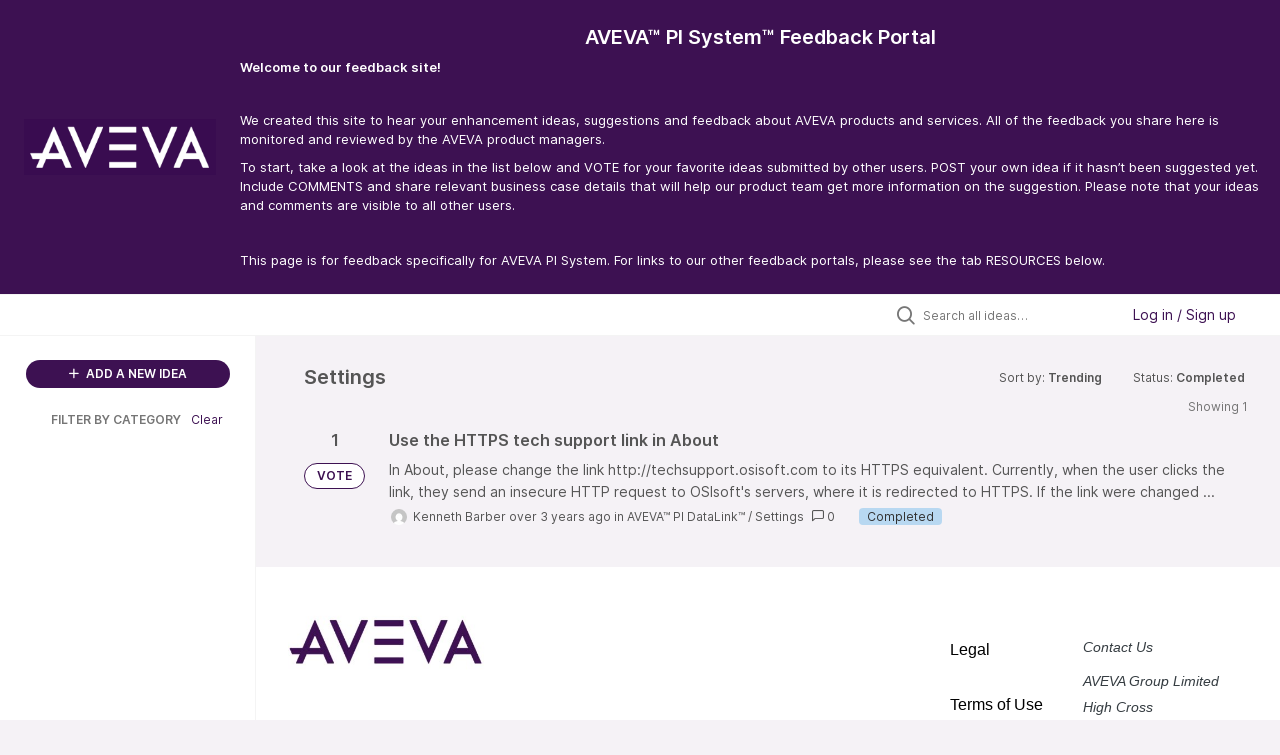

--- FILE ---
content_type: text/html; charset=utf-8
request_url: https://pisystem.feedback.aveva.com/?category=7108738520317668191&sort=trending&status=7108774383460111470
body_size: 16966
content:
<!DOCTYPE html>
<html lang="en">
  <head>
      <script>
        window.overrideAssetHost = "https://pisystem.feedback.aveva.com/assets/";
      </script>
    <meta http-equiv="X-UA-Compatible" content="IE=edge" />
    <meta http-equiv="Content-Type" content="text/html charset=UTF-8" />
    <meta name="publishing" content="true">
    <title>AVEVA™ PI System™ Feedback Portal</title>

    <script>
//<![CDATA[

      window.ahaLoaded = false;
      window.isIdeaPortal = true;
      window.portalAssets = {"js":["/assets/runtime-v2-1a23b44e9319f4b4ccda5144e13cc063.js","/assets/vendor-v2-293da6da4776292faeaa6dd52cfcbc6e.js","/assets/idea_portals_new-v2-d2a79645a289b2d14dc6268d04bb9d8e.js","/assets/idea_portals_new-v2-2e9b634293fc970027d3d542a40fc1f4.css"]};

//]]>
</script>
      <script>
    window.sentryRelease = window.sentryRelease || "9ac63716aa";
  </script>



      <link rel="stylesheet" href="https://pisystem.feedback.aveva.com/assets/idea_portals_new-v2-2e9b634293fc970027d3d542a40fc1f4.css" data-turbolinks-track="true" media="all" />
    <script src="https://pisystem.feedback.aveva.com/assets/runtime-v2-1a23b44e9319f4b4ccda5144e13cc063.js" data-turbolinks-track="true"></script>
    <script src="https://pisystem.feedback.aveva.com/assets/vendor-v2-293da6da4776292faeaa6dd52cfcbc6e.js" data-turbolinks-track="true"></script>
      <script src="https://pisystem.feedback.aveva.com/assets/idea_portals_new-v2-d2a79645a289b2d14dc6268d04bb9d8e.js" data-turbolinks-track="true"></script>
    <meta name="csrf-param" content="authenticity_token" />
<meta name="csrf-token" content="bYtQ6R0BmBdGZ_TZEwg42tCl-8AuglDC9jqoMhBfg6NPpA-3Y6nA3G8f-0IH1FszpdpTB0iDIkhEXCSQzYSw6w" />
    <meta name="viewport" content="width=device-width, initial-scale=1" />
    <meta name="locale" content="en" />
    <meta name="portal-token" content="769fa8ae0de2269ff376a26045307c76" />
    <meta name="idea-portal-id" content="7106869820684647674" />


      <link rel="canonical" href="https://pisystem.feedback.aveva.com/">
          <link rel="icon" href="https://pisystem.feedback.aveva.com/portal-favicon.ico?1654802625&amp;size=original" />

      <style>
                :root {
          --accent-color: #3d1152;
          --accent-color-05: #3d11520D;
          --accent-color-15: #3d115226;
          --accent-color-80: #3d1152CC;
        }

      </style>
  </head>
  <body class="ideas-portal public">
    
    <style>
  html, body {
        height: 100%;
	min-height: 100%;
        margin-bottom: -25px; 
}

a {
    color: #0074cc;
},
a:link {
    color: #0074cc;
},
a:hover,
a:active,
a:focus  {
	color:  #3D1152;
}

.portal-aha-header {
    background-color: #3D1152;
	box-shadow: rgba(0, 0, 0, 0.16) 0px 3px 10px, rgba(0, 0, 0, 0.23) 0px 3px 10px;
    color: rgb(255,255,255);
	
}

.portal-aha-header .title {
	text-align: center;
	width: auto;
	display: block;
	text-decoration: none;
}

.portal-aha-header .title:hover,
.portal-aha-header .title:active,
.portal-aha-header .title:focus {
	text-decoration: none;
}

.portal-aha-header h1,
.portal-aha-header h3,
.portal-aha-header a

.portal-aha-header nav {
	display: flex;
	flex-direction: row;
	justify-content: center;
	align-items: start;
}

.portal-aha-header nav a {
	text-decoration: none;
	border: solid 1px rgba(255, 255, 255, 0.5);
	border-radius: 5px;
	
	flex: 1 1 0;
	padding: 5px;
	margin: 0 5px;
	font-size: 13px;
	text-align: center;
}

@media(min-width: 750px) {
	.portal-aha-header .container {
		display: flex;
	}
	
	.portal-aha-header .container nav,
	.portal-aha-header .container .se-aha-home-link
	{
		flex: 0 0 auto;
	}
	
	.portal-aha-header .container .title
	{
		flex: 1 0 auto;
		margin-bottom: 0;
	}
	
	.se-aha-home-link img {
		width: 40%;
		margin-top: 0px;
	}
		
	.portal-aha-header nav a {
		flex: 1 1 auto;
		border: none;
	}
	
	.portal-aha-header nav a:hover {
		text-decoration: underline;
	}
}


@media(max-width: 750px) {
	.se-aha-home-link {
		display: none;
	}
}

.se-aha-footer-spacer {
	padding: 0em;
}

.se-aha-icon {
	font-size: 16px;
	margin-right: 6px;
}

.se-aha-page-back {
	margin-bottom: 1em;
	display: inline-block;
}

.portal-sidebar .filter.active { 
background: #3D1152; 
color: #ffffff;
} 

.filters .filter span.active { 
color: #3D1152; 
}

.filter.active { 
color: #3D1152; 
}

.btn-outline.btn-primary:hover,
.btn-outline.btn-primary:active,
.btn-outline.btn-primary:focus { 
background-color: #3D1152; # A lighter blue color 
}

.btn-outline.btn-primary { 
border-color: #3D1152; 
color: #3D1152; 
}
.btn-outline:hover {
	border-color: #3D1152; 
	color: white; 
}
.btn-link,
.btn-link:active,
.btn-link:hover,
.btn-link:focus {
	color: #3D1152;
}

.btn-primary:not(.btn-outline) {
	background-color: #3D1152;
}
.btn-primary:not(.btn-outline):active,
.btn-primary:not(.btn-outline):hover,
.btn-primary:not(.btn-outline):focus {
	background-color: #3D1152;
}

.nav > li > a { 
color: #3D1152; 
} 
.nav > li.active > a { 
color:#3D1152; 
}
.breadcrumb li:first-child a { 
color: #3D1152; 
}
.breadcrumb a { 
color: #3D1152; 
}

/* ------------------------------------------------- FOOTER ------------------------------------------------- */


@media(min-width:768px) {
	.social-follow {
		-webkit-box-align: center;
		-ms-flex-align: center;
		align-items: center;
		display: -webkit-box;
		display: -ms-flexbox;
		display: flex;
		-webkit-box-pack: end;
		-ms-flex-pack: end;
		justify-content: flex-end
	}
}

@media(min-width:768px) and (-ms-high-contrast:none),
screen and (min-width:768px) and (-ms-high-contrast:active) {
	.social-follow {
		max-width: 100%;
               padding-right: 2rem /* here */
	}
}

@media(min-width:768px) {
	.social-follow.container-md {
		padding: 0;
                padding-right: 2rem /* here */
	}
}

.social-follow__title {
	font-family: Muli, Helvetica, Arial, sans-serif;
	font-size: .875rem;
	letter-spacing: 0;
	line-height: .875rem;
	color: #363d42;
	display: block;
	padding-bottom: 1.5rem;
	padding-top: 2rem;
	text-align: center
}

@media(min-width:768px) {
	.social-follow__title {
		font-family: Muli, Helvetica, Arial, sans-serif;
		font-size: .625rem;
		letter-spacing: 0;
		line-height: 1rem;
		color: #363d42;
		border-top: 0;
		display: inline-block;
		padding: 0
	}
}

@media(min-width:1024px) {
	.social-follow__title {
		font-family: Muli, Helvetica, Arial, sans-serif;
		font-size: .875rem;
		letter-spacing: 0;
		line-height: 1rem;
		color: #363d42
	}
}

.social-follow__links {
	display: -webkit-box;
	display: -ms-flexbox;
	display: flex;
	-webkit-box-pack: justify;
	-ms-flex-pack: justify;
	justify-content: space-between;
	margin: 0 auto;
	max-width: 11.875rem;
       padding-right: 2rem /* here */
}

@media(min-width:768px) {
	.social-follow__links {
		margin: 0;
		min-width: 11rem;
		padding-left: 1rem
	}
}

.social-follow a:active,
.social-follow a:link,
.social-follow a:visited {
	color: inherit
}

.social-follow a:focus,
.social-follow a:hover {
	color: inherit;
	text-decoration: none
}

.social-follow i {
	color: #363d42;
	font-size: 1.375rem
}

@media(min-width:768px) {
	.social-follow i {
		font-size: .9rem
	}
}




.main-navbar__logo {
	padding-bottom: .3125rem;
        padding-right: 5rem
}


.minimal--footer .global-footer__links-wrapper {
	-webkit-box-pack: end;
	-ms-flex-pack: end;
	justify-content: flex-end
}

@media(max-width:767.98px) {
	.minimal--footer .global-footer__links-wrapper {
		-webkit-box-pack: start;
		-ms-flex-pack: start;
		justify-content: flex-start
	}
}

@media(max-width:767.98px) {
	.minimal--footer .child {
		width: 100%
	}
}

.global-footer {
	background-color: #fff;
	position: relative
}

@media(min-width:768px) {
	.global-footer__upper {
		border-bottom: 1px solid #c7ccd6;
		display: -webkit-box;
		display: -ms-flexbox;
		display: flex
	}
}

@media(min-width:1024px) {
	.global-footer__upper {
		border-bottom: 0
	}
}

@media(min-width:768px) {
	.global-footer__list {
		display: -webkit-box;
		display: -ms-flexbox;
		display: flex;
		-webkit-box-flex: 1;
		-ms-flex: 1;
		flex: 1;
		-webkit-box-pack: justify;
		-ms-flex-pack: justify;
		justify-content: space-between
	}
}

.global-footer .logo {
	padding-top: 2rem;
        padding-left: 2rem  /* here */
}

@media(min-width:768px) {
	.global-footer .logo {
		-webkit-box-flex: 0;
		-ms-flex: 0;
		flex: 0;
		padding-right: 5.235rem;
		padding-top: 2.5rem
	}
}

@media(min-width:1280px) {
	.global-footer .logo {
		-webkit-box-flex: 1;
		-ms-flex: 1;
		flex: 1;
		max-width: 28.5rem
	}
}

@media(min-width:1440px) {
	.global-footer .logo {
		-webkit-box-flex: 1;
		-ms-flex: 1;
		flex: 1;
		max-width: 36.5rem;
		padding-top: 4.5625rem
	}
}

.global-footer .logo img {
	width: 6.875rem
}

@media(min-width:1024px) {
	.global-footer .logo img {
		width: 12.3125rem
	}
}

.global-footer__links-wrapper {
	display: -webkit-box;
	display: -ms-flexbox;
	display: flex;
	-ms-flex-wrap: wrap;
	flex-wrap: wrap;
	-webkit-box-pack: justify;
	-ms-flex-pack: justify;
	justify-content: space-between;
	padding-top: 2rem
}

@media(min-width:768px) {
	.global-footer__links-wrapper {
		-ms-flex-wrap: nowrap;
		flex-wrap: nowrap;
		-webkit-box-pack: end;
		-ms-flex-pack: end;
		justify-content: flex-end;
		-webkit-box-flex: 1;
		-ms-flex: 1;
		flex: 1;
		padding-top: 2.5rem;
                padding-right: 4rem /* here */
	}
}

@media(min-width:1024px) {
	.global-footer__links-wrapper {
		-webkit-box-pack: end;
		-ms-flex-pack: end;
		justify-content: flex-end;
		-webkit-box-flex: 1;
		-ms-flex: 1;
		flex: 1;
		padding-top: 4.5625rem
	}
}

@media(min-width:768px) {
	.global-footer .child {
		-webkit-box-flex: 1;
		-ms-flex: 1;
		flex: 1;
		max-width: 13rem
	}
}

@media(min-width:768px) {
	.global-footer .child:first-child {
		-webkit-box-flex: 1;
		-ms-flex: 1;
		flex: 1;
		max-width: 12.5rem
	}
}

@media(min-width:1024px) {
	.global-footer .child:first-child {
		margin-right: 0;
		max-width: 19rem
	}
}

.global-footer__links {
	min-width: 8.3125rem
}

@media(min-width:1024px) {
	.global-footer__links {
		-webkit-box-flex: 1;
		-ms-flex: 1;
		flex: 1
	}
}

.global-footer li {
	font-family: Muli, Helvetica, Arial, sans-serif;
	font-weight: 600;
	font-size: .875rem;
	letter-spacing: 0;
	line-height: 1.25rem;
	color: #000;
	list-style-type: none;
	max-width: 9rem;
	padding-bottom: 1rem
}

@media(min-width:768px) {
	.global-footer li {
		font-family: Muli, Helvetica, Arial, sans-serif;
		font-weight: 500;
		font-size: .75rem;
		letter-spacing: 0;
		line-height: .9375rem;
		color: #000;
		max-width: 7.625rem;
		padding-bottom: 1.6875rem
	}
}

@media(min-width:1024px) {
	.global-footer li {
		font-family: Muli, Helvetica, Arial, sans-serif;
		font-weight: 500;
		font-size: 1rem;
		letter-spacing: 0;
		line-height: 1.25rem;
		color: #000;
		max-width: 100%;
		padding-bottom: 2.1875rem
	}
}

.global-footer li a:active,
.global-footer li a:link,
.global-footer li a:visited {
	color: inherit
}

.global-footer li a:focus,
.global-footer li a:hover {
	color: #3051db;
	text-decoration: none
}

.global-footer-info {
	min-width: 8.3125rem;
	padding-bottom: 2rem
}

@media(min-width:768px) {
	.global-footer-info {
		max-width: 8rem
	}
}

.global-footer-info__top-label {
	font-family: Barlow, Helvetica, Arial, sans-serif;
	font-weight: 500;
	font-size: .875rem;
	letter-spacing: 0;
	line-height: 1;
	color: #363d42
}

.global-footer-info__description {
	font-family: Muli, Helvetica, Arial, sans-serif;
	font-size: .875rem;
	letter-spacing: 0;
	line-height: 1.675rem;
	color: #363d42;
	margin-bottom: .7rem;
	max-width: 7rem;
	white-space: pre
}

.global-footer-info__bottom-label {
	font-family: Barlow, Helvetica, Arial, sans-serif;
	font-weight: 500;
	font-size: .875rem;
	letter-spacing: 0;
	line-height: 1;
	color: #363d42;
	margin-bottom: 0
}

@media(max-width:767.98px) {
	.large-screen-ruler {
		border-top: 1px solid #c7ccd6;
		margin: 0 1pc
	}
}

@media(min-width:1024px) {
	.large-screen-ruler {
		border-top: 1px solid #c7ccd6;
		display: block
	}
}

@media(min-width:768px) {
	.large-screen-container {
		display: -webkit-box;
		display: -ms-flexbox;
		display: flex;
		-webkit-box-orient: horizontal;
		-webkit-box-direction: reverse;
		-ms-flex-direction: row-reverse;
		flex-direction: row-reverse;
                 padding-left: 2rem /* here */
	}
}

@media(min-width:768px) and (max-width:1023.98px) {
	.large-screen-container.container-xl {
		padding: 0;
                padding-left: 2rem /* here */
	}
}

.copyright-text {
	padding-bottom: 1.5rem;
	padding-top: 2rem;
        padding-left: 2rem  /* here */
}

@media(min-width:768px) {
	.copyright-text {
		padding: 1.375rem 0
	}
}

.copyright-text p {
	font-family: Muli, Helvetica, Arial, sans-serif;
	font-size: 1rem;
	letter-spacing: 0;
	line-height: 1.25rem;
	color: #363d42;
	text-align: left /*here*/
}

@media(min-width:768px) {
	.copyright-text p {
		font-family: Muli, Helvetica, Arial, sans-serif;
		font-size: .75rem;
		letter-spacing: 0;
		line-height: 1.25rem;
		color: #363d42;
		margin-bottom: 0;
                text-align: left /*here*/
	}
}

@media(min-width:1024px) {
	.copyright-text p {
		font-family: Muli, Helvetica, Arial, sans-serif;
		font-size: .875rem;
		letter-spacing: 0;
		line-height: 1.25rem;
		color: #363d42;
		text-align: left
	}
}


.disclaimer-text {
	background: #f6f8fa
}

.disclaimer-text p {
	font-family: Muli, Helvetica, Arial, sans-serif;
	font-size: .75rem;
	letter-spacing: 0;
	line-height: 1.25rem;
	color: #3e3e3e;
	padding: 1rem;
        padding-left: 2rem; /* here */
	text-align: left /* here was center */
}

@media(min-width:768px) {
	.disclaimer-text p {
		font-family: Muli, Helvetica, Arial, sans-serif;
		font-size: .625rem;
		letter-spacing: 0;
		line-height: 1rem;
		color: #3e3e3e;
		padding: 1.875rem 0;
                padding-left: 2rem; /* here */
		text-align: left /* here was center */
	}
}

@media(min-width:1024px) {
	.disclaimer-text p {
		font-family: Muli, Helvetica, Arial, sans-serif;
		font-size: .875rem;
		letter-spacing: 0;
		line-height: 1.3rem;
		color: #3e3e3e;
                text-align: center; /* here */
                padding-left: 2rem /* here */
		margin: 0 auto
	}
}

@media (min-device-width: 430px) and (max-device-width: 598px){
	.mobile-min-width{
		min-width: unset !important; 
	}
}
</style>

  <div class="skip-to-main-content">
    <a href="#main-content">Skip to Main Content</a>
  </div>


      <header class="portal-aha-header portal-aha-header--full">
        <a class="logo" href="/ideas">
          <img alt="Ideas Portal Logo" src="https://pisystem.feedback.aveva.com/logo.png?i=1654802591" />
</a>        <div class="titles">
          <div class="title">
            AVEVA™ PI System™ Feedback Portal
          </div>
            <div class="aha-editor-field aha-editor-field-subtitle">
              <h4 style="text-align:left;"><span style="color:#FFFFFF;"><b>Welcome to our feedback site! </b></span></h4><p style="text-align:left;"><br></p><p style="text-align:left;"><span style="color:#FFFFFF;">We created this site to hear your enhancement ideas, suggestions and feedback about AVEVA products and services. All of the feedback you share here is monitored and reviewed by the AVEVA product managers.</span></p><p style="text-align:left;"><span style="color:#FFFFFF;">To start, take a look at the ideas in the list below and VOTE for your favorite ideas submitted by other users. POST your own idea if it hasn’t been suggested yet. Include COMMENTS and share relevant business case details that will help our product team get more information on the suggestion. Please note that your ideas and comments are visible to all other users.</span></p><p><br></p><p><span style="color:#FFFFFF;">This page is for feedback specifically for AVEVA PI System. For links to our other feedback portals, please see the tab RESOURCES below.</span></p>
            </div>
        </div>
    </header>


    <div class="search-bar search-bar--with-tabs">
      <div data-react-class="SectionTabs" data-react-props="{&quot;tabs&quot;:[{&quot;key&quot;:&quot;7136182680011972355&quot;,&quot;title&quot;:&quot;Ideas&quot;,&quot;url&quot;:&quot;/ideas&quot;},{&quot;key&quot;:&quot;7136182709660837399&quot;,&quot;title&quot;:&quot;Resources&quot;,&quot;url&quot;:&quot;/sections/7136182709660837399&quot;},{&quot;key&quot;:&quot;7137299502918314720&quot;,&quot;title&quot;:&quot;Polls&quot;,&quot;url&quot;:&quot;/sections/7137299502918314720&quot;}],&quot;initialActiveKey&quot;:&quot;7136182680011972355&quot;}" class="section-tabs"></div>
      <div class="search-bar__forms">
        <div class="search-bar__search">
  <form class="idea-search-form" action="/ideas/search" accept-charset="UTF-8" method="get">
    <div class="search-field">
      <i class="aha-icon aha-icon-search"></i>
      <input type="text" name="query" id="query" class="search-query" placeholder="Search all ideas…" aria-label="Search all ideas…" />
      <input type="hidden" name="sort" id="sort" value="trending" autocomplete="off" />
      <input type="hidden" name="category" id="category" value="7108738520317668191" autocomplete="off" />
      
      <a class="aha-icon aha-icon-close clear-button hide" aria-label="Clear filter" href="/ideas?category=7108738520317668191&amp;sort=trending&amp;status=7108774383460111470"></a>
    </div>
</form></div>

<script>
//<![CDATA[

  (function() {
    function setSearchPlaceholderText() {
      if ($(window).width() < 500)
        $('.search-query').attr('placeholder', '');
      else
        $('.search-query').attr('placeholder', ("Search all ideas…"));
    }

    $(window).on('resize', () => {
      setSearchPlaceholderText();
    });

    setSearchPlaceholderText();
  })();

//]]>
</script>
          <div class="signup-link user-menu">
      <a class="login-link dropdown-with-caret" role="button" aria-expanded="false" href="/portal_session/new">
        Log in / Sign up
        <i class="fa-solid fa-sort-down"></i>
</a>

    <div class="login-popover popover portal-user">
      <!-- Alerts in this file are used for the app and portals, they must not use the aha-alert web component -->



<div class="email-popover ">
  <div class="arrow tooltip-arrow"></div>
  <form class="form-horizontal" action="/auth/redirect_to_auth" accept-charset="UTF-8" data-remote="true" method="post"><input type="hidden" name="authenticity_token" value="S1Zdm1pUEK21HOuwiC_0fPp6po8ra01UAlEufEh12uC3QI4scfXUjmxFwkfNzUagcL_yJlXgl3HSebUqxg-lHg" autocomplete="off" />
    <h3>Please enter your email address</h3>
    <div class="control-group">
        <label class="control-label" aria-label="Please enter your email address" for="email"></label>
      <div class="controls">
        <input type="text" name="sessions[email]" id="email" placeholder="Enter email (name@example.com)" autocomplete="off" class="input-block-level" autofocus="autofocus" aria-required="true" />
      </div>
    </div>
    <div class="extra-fields"></div>

    <div class="control-group">
      <div class="controls">
        <input type="submit" name="commit" value="Next" class="btn btn-outline btn-primary pull-left" id="vote" data-disable-with="Sending…" />
      </div>
    </div>
    <div class="clearfix"></div>
</form></div>

    </div>
  </div>

      </div>
    </div>


<div class="column-with-sidebar">
  <div class="portal-sidebar column-with-sidebar__sidebar" id="portal-sidebar">
    <a class="btn btn-primary add-idea-button" href="/ideas/new">
      <i class="aha-icon aha-icon-plus"></i>
      ADD A NEW IDEA
</a>


        <div class="collapsable-filter" id="category-filter" data-load-counts-url="/ideas/category_counts?category=7108738520317668191&amp;sort=trending&amp;status=7108774383460111470" data-filtered-project-ids="[]" data-filtered-category-ids="[&quot;7108738520317668191&quot;]" data-multi-category-filter-enabled="true">
          <div class="filters-title-header">
            <h2 class="filters-title">
              <button class="expand-collapse" aria-expanded="false">
                <i class="fa-solid fa-chevron-right"></i>
                FILTER BY CATEGORY
              </button>
            </h2>
              <span class="filters-title__clear">
                <a data-url-param-toggle-name="category" data-url-param-toggle-value="" data-url-param-toggle-remove="category,project,page" href="#">Clear</a>
              </span>
          </div>

          <ul class="portal-sidebar__section categories categories-filters filters hidden">
                
  <li id="project-7106178287332832121" class="category-filter-branch" data-filter-type="project" data-project-ref="PIADAPTERS">
    <a class="filter" data-url-param-toggle-name="project" data-url-param-toggle-value="PIADAPTERS" data-url-param-toggle-remove="page" href="/ideas/search?category=7109162928889935060%2C7135134579056208179&amp;project=PIADAPTERS&amp;query=%E3%83%AC%E3%82%AF%E3%82%B5%E3%82%B9%2Brx%2B%E3%83%91%E3%83%BC%E3%82%AD%E3%83%B3%E3%82%B0%E3%82%A2%E3%82%B7%E3%82%B9%E3%83%88&amp;sort=trending&amp;status=7108774383445154810">
      <div class="category-filter-name">
        <i class="category-collapser fa-solid fa-chevron-right category-collapser--empty" tabindex="0" aria-expanded="false"></i>
        <span class="">
          AVEVA™ Adapters
        </span>
      </div>
      <div>
        <i class="aha-icon aha-icon-close hide"></i>
        <span class="count counts count--project"></span>
      </div>
</a>
    <ul class="categories-collapsed">
          <li id="category-7134125336433645882" data-filter-type="category">
  <a class="filter category-filter" data-url-param-toggle-name="category" data-url-param-toggle-value="7134125336433645882" data-url-param-toggle-remove="page" href="/ideas/search?category=7134125336433645882&amp;query=%E3%83%AC%E3%82%AF%E3%82%B5%E3%82%B9%2Brx%2B%E3%83%91%E3%83%BC%E3%82%AD%E3%83%B3%E3%82%B0%E3%82%A2%E3%82%B7%E3%82%B9%E3%83%88&amp;sort=trending&amp;status=7108774383445154810">
    <div class="category-filter-name">
      <i class="category-collapser category-filter-branch fa-solid fa-chevron-right category-collapser--empty" tabindex="0" aria-expanded="false"></i>
      <span>
        AVEVA Adapter for Azure Event Hubs
      </span>
    </div>

    <div>
      <i class="aha-icon aha-icon-close hide"></i>
      <span class="count category-count"></span>
    </div>
</a>
</li>

  <li id="category-7134125474309940224" data-filter-type="category">
  <a class="filter category-filter" data-url-param-toggle-name="category" data-url-param-toggle-value="7134125474309940224" data-url-param-toggle-remove="page" href="/ideas/search?category=7134125474309940224&amp;query=%E3%83%AC%E3%82%AF%E3%82%B5%E3%82%B9%2Brx%2B%E3%83%91%E3%83%BC%E3%82%AD%E3%83%B3%E3%82%B0%E3%82%A2%E3%82%B7%E3%82%B9%E3%83%88&amp;sort=trending&amp;status=7108774383445154810">
    <div class="category-filter-name">
      <i class="category-collapser category-filter-branch fa-solid fa-chevron-right category-collapser--empty" tabindex="0" aria-expanded="false"></i>
      <span>
        AVEVA Adapter for BACnet
      </span>
    </div>

    <div>
      <i class="aha-icon aha-icon-close hide"></i>
      <span class="count category-count"></span>
    </div>
</a>
</li>

  <li id="category-7108741945177824937" data-filter-type="category">
  <a class="filter category-filter" data-url-param-toggle-name="category" data-url-param-toggle-value="7108741945177824937" data-url-param-toggle-remove="page" href="/ideas/search?category=7108741945177824937&amp;query=%E3%83%AC%E3%82%AF%E3%82%B5%E3%82%B9%2Brx%2B%E3%83%91%E3%83%BC%E3%82%AD%E3%83%B3%E3%82%B0%E3%82%A2%E3%82%B7%E3%82%B9%E3%83%88&amp;sort=trending&amp;status=7108774383445154810">
    <div class="category-filter-name">
      <i class="category-collapser category-filter-branch fa-solid fa-chevron-right category-collapser--empty" tabindex="0" aria-expanded="false"></i>
      <span>
        AVEVA Adapter for DNP3
      </span>
    </div>

    <div>
      <i class="aha-icon aha-icon-close hide"></i>
      <span class="count category-count"></span>
    </div>
</a>
</li>

  <li id="category-7134125421491539694" data-filter-type="category">
  <a class="filter category-filter" data-url-param-toggle-name="category" data-url-param-toggle-value="7134125421491539694" data-url-param-toggle-remove="page" href="/ideas/search?category=7134125421491539694&amp;query=%E3%83%AC%E3%82%AF%E3%82%B5%E3%82%B9%2Brx%2B%E3%83%91%E3%83%BC%E3%82%AD%E3%83%B3%E3%82%B0%E3%82%A2%E3%82%B7%E3%82%B9%E3%83%88&amp;sort=trending&amp;status=7108774383445154810">
    <div class="category-filter-name">
      <i class="category-collapser category-filter-branch fa-solid fa-chevron-right category-collapser--empty" tabindex="0" aria-expanded="false"></i>
      <span>
        AVEVA Adapter for Modbus TCP
      </span>
    </div>

    <div>
      <i class="aha-icon aha-icon-close hide"></i>
      <span class="count category-count"></span>
    </div>
</a>
</li>

  <li id="category-7108741957384740371" data-filter-type="category">
  <a class="filter category-filter" data-url-param-toggle-name="category" data-url-param-toggle-value="7108741957384740371" data-url-param-toggle-remove="page" href="/ideas/search?category=7108741957384740371&amp;query=%E3%83%AC%E3%82%AF%E3%82%B5%E3%82%B9%2Brx%2B%E3%83%91%E3%83%BC%E3%82%AD%E3%83%B3%E3%82%B0%E3%82%A2%E3%82%B7%E3%82%B9%E3%83%88&amp;sort=trending&amp;status=7108774383445154810">
    <div class="category-filter-name">
      <i class="category-collapser category-filter-branch fa-solid fa-chevron-right category-collapser--empty" tabindex="0" aria-expanded="false"></i>
      <span>
        AVEVA Adapter for MQTT
      </span>
    </div>

    <div>
      <i class="aha-icon aha-icon-close hide"></i>
      <span class="count category-count"></span>
    </div>
</a>
</li>

  <li id="category-7108741971081385310" data-filter-type="category">
  <a class="filter category-filter" data-url-param-toggle-name="category" data-url-param-toggle-value="7108741971081385310" data-url-param-toggle-remove="page" href="/ideas/search?category=7108741971081385310&amp;query=%E3%83%AC%E3%82%AF%E3%82%B5%E3%82%B9%2Brx%2B%E3%83%91%E3%83%BC%E3%82%AD%E3%83%B3%E3%82%B0%E3%82%A2%E3%82%B7%E3%82%B9%E3%83%88&amp;sort=trending&amp;status=7108774383445154810">
    <div class="category-filter-name">
      <i class="category-collapser category-filter-branch fa-solid fa-chevron-right category-collapser--empty" tabindex="0" aria-expanded="false"></i>
      <span>
        AVEVA Adapter for OPC UA
      </span>
    </div>

    <div>
      <i class="aha-icon aha-icon-close hide"></i>
      <span class="count category-count"></span>
    </div>
</a>
</li>

  <li id="category-7134125243723615426" data-filter-type="category">
  <a class="filter category-filter" data-url-param-toggle-name="category" data-url-param-toggle-value="7134125243723615426" data-url-param-toggle-remove="page" href="/ideas/search?category=7134125243723615426&amp;query=%E3%83%AC%E3%82%AF%E3%82%B5%E3%82%B9%2Brx%2B%E3%83%91%E3%83%BC%E3%82%AD%E3%83%B3%E3%82%B0%E3%82%A2%E3%82%B7%E3%82%B9%E3%83%88&amp;sort=trending&amp;status=7108774383445154810">
    <div class="category-filter-name">
      <i class="category-collapser category-filter-branch fa-solid fa-chevron-right category-collapser--empty" tabindex="0" aria-expanded="false"></i>
      <span>
        AVEVA Adapter for RDBMS
      </span>
    </div>

    <div>
      <i class="aha-icon aha-icon-close hide"></i>
      <span class="count category-count"></span>
    </div>
</a>
</li>

  <li id="category-7132540730381232433" data-filter-type="category">
  <a class="filter category-filter" data-url-param-toggle-name="category" data-url-param-toggle-value="7132540730381232433" data-url-param-toggle-remove="page" href="/ideas/search?category=7132540730381232433&amp;query=%E3%83%AC%E3%82%AF%E3%82%B5%E3%82%B9%2Brx%2B%E3%83%91%E3%83%BC%E3%82%AD%E3%83%B3%E3%82%B0%E3%82%A2%E3%82%B7%E3%82%B9%E3%83%88&amp;sort=trending&amp;status=7108774383445154810">
    <div class="category-filter-name">
      <i class="category-collapser category-filter-branch fa-solid fa-chevron-right category-collapser--empty" tabindex="0" aria-expanded="false"></i>
      <span>
        AVEVA Adapter for Structured Data Files
      </span>
    </div>

    <div>
      <i class="aha-icon aha-icon-close hide"></i>
      <span class="count category-count"></span>
    </div>
</a>
</li>

  <li id="category-7132540320290134046" data-filter-type="category">
  <a class="filter category-filter" data-url-param-toggle-name="category" data-url-param-toggle-value="7132540320290134046" data-url-param-toggle-remove="page" href="/ideas/search?category=7132540320290134046&amp;query=%E3%83%AC%E3%82%AF%E3%82%B5%E3%82%B9%2Brx%2B%E3%83%91%E3%83%BC%E3%82%AD%E3%83%B3%E3%82%B0%E3%82%A2%E3%82%B7%E3%82%B9%E3%83%88&amp;sort=trending&amp;status=7108774383445154810">
    <div class="category-filter-name">
      <i class="category-collapser category-filter-branch fa-solid fa-chevron-right category-collapser--empty" tabindex="0" aria-expanded="false"></i>
      <span>
        General
      </span>
    </div>

    <div>
      <i class="aha-icon aha-icon-close hide"></i>
      <span class="count category-count"></span>
    </div>
</a>
</li>

  <li id="category-7134125551501681874" data-filter-type="category">
  <a class="filter category-filter" data-url-param-toggle-name="category" data-url-param-toggle-value="7134125551501681874" data-url-param-toggle-remove="page" href="/ideas/search?category=7134125551501681874&amp;query=%E3%83%AC%E3%82%AF%E3%82%B5%E3%82%B9%2Brx%2B%E3%83%91%E3%83%BC%E3%82%AD%E3%83%B3%E3%82%B0%E3%82%A2%E3%82%B7%E3%82%B9%E3%83%88&amp;sort=trending&amp;status=7108774383445154810">
    <div class="category-filter-name">
      <i class="category-collapser category-filter-branch fa-solid fa-chevron-right category-collapser--empty" tabindex="0" aria-expanded="false"></i>
      <span>
        Help / Documentation / Videos
      </span>
    </div>

    <div>
      <i class="aha-icon aha-icon-close hide"></i>
      <span class="count category-count"></span>
    </div>
</a>
</li>

  <li id="category-7108741989309951248" data-filter-type="category">
  <a class="filter category-filter" data-url-param-toggle-name="category" data-url-param-toggle-value="7108741989309951248" data-url-param-toggle-remove="page" href="/ideas/search?category=7108741989309951248&amp;query=%E3%83%AC%E3%82%AF%E3%82%B5%E3%82%B9%2Brx%2B%E3%83%91%E3%83%BC%E3%82%AD%E3%83%B3%E3%82%B0%E3%82%A2%E3%82%B7%E3%82%B9%E3%83%88&amp;sort=trending&amp;status=7108774383445154810">
    <div class="category-filter-name">
      <i class="category-collapser category-filter-branch fa-solid fa-chevron-right category-collapser--empty" tabindex="0" aria-expanded="false"></i>
      <span>
        New Connectivity
      </span>
    </div>

    <div>
      <i class="aha-icon aha-icon-close hide"></i>
      <span class="count category-count"></span>
    </div>
</a>
</li>


    </ul>
  </li>

  <li id="project-7106173766474910436" class="category-filter-branch" data-filter-type="project" data-project-ref="PIDL">
    <a class="filter" data-url-param-toggle-name="project" data-url-param-toggle-value="PIDL" data-url-param-toggle-remove="page" href="/ideas/search?category=7109162928889935060%2C7135134579056208179&amp;project=PIDL&amp;query=%E3%83%AC%E3%82%AF%E3%82%B5%E3%82%B9%2Brx%2B%E3%83%91%E3%83%BC%E3%82%AD%E3%83%B3%E3%82%B0%E3%82%A2%E3%82%B7%E3%82%B9%E3%83%88&amp;sort=trending&amp;status=7108774383445154810">
      <div class="category-filter-name">
        <i class="category-collapser fa-solid fa-chevron-right category-collapser--empty" tabindex="0" aria-expanded="false"></i>
        <span class="">
          AVEVA™ PI DataLink™
        </span>
      </div>
      <div>
        <i class="aha-icon aha-icon-close hide"></i>
        <span class="count counts count--project"></span>
      </div>
</a>
    <ul class="categories-collapsed">
          <li id="category-7108738268728137164" data-filter-type="category">
  <a class="filter category-filter" data-url-param-toggle-name="category" data-url-param-toggle-value="7108738268728137164" data-url-param-toggle-remove="page" href="/ideas/search?category=7108738268728137164&amp;query=%E3%83%AC%E3%82%AF%E3%82%B5%E3%82%B9%2Brx%2B%E3%83%91%E3%83%BC%E3%82%AD%E3%83%B3%E3%82%B0%E3%82%A2%E3%82%B7%E3%82%B9%E3%83%88&amp;sort=trending&amp;status=7108774383445154810">
    <div class="category-filter-name">
      <i class="category-collapser category-filter-branch fa-solid fa-chevron-right category-collapser--empty" tabindex="0" aria-expanded="false"></i>
      <span>
        Events (EF)
      </span>
    </div>

    <div>
      <i class="aha-icon aha-icon-close hide"></i>
      <span class="count category-count"></span>
    </div>
</a>
</li>

  <li id="category-7108738280501679050" data-filter-type="category">
  <a class="filter category-filter" data-url-param-toggle-name="category" data-url-param-toggle-value="7108738280501679050" data-url-param-toggle-remove="page" href="/ideas/search?category=7108738280501679050&amp;query=%E3%83%AC%E3%82%AF%E3%82%B5%E3%82%B9%2Brx%2B%E3%83%91%E3%83%BC%E3%82%AD%E3%83%B3%E3%82%B0%E3%82%A2%E3%82%B7%E3%82%B9%E3%83%88&amp;sort=trending&amp;status=7108774383445154810">
    <div class="category-filter-name">
      <i class="category-collapser category-filter-branch fa-solid fa-chevron-right category-collapser--empty" tabindex="0" aria-expanded="false"></i>
      <span>
        Format
      </span>
    </div>

    <div>
      <i class="aha-icon aha-icon-close hide"></i>
      <span class="count category-count"></span>
    </div>
</a>
</li>

  <li id="category-7108738302986485946" data-filter-type="category">
  <a class="filter category-filter" data-url-param-toggle-name="category" data-url-param-toggle-value="7108738302986485946" data-url-param-toggle-remove="page" href="/ideas/search?category=7108738302986485946&amp;query=%E3%83%AC%E3%82%AF%E3%82%B5%E3%82%B9%2Brx%2B%E3%83%91%E3%83%BC%E3%82%AD%E3%83%B3%E3%82%B0%E3%82%A2%E3%82%B7%E3%82%B9%E3%83%88&amp;sort=trending&amp;status=7108774383445154810">
    <div class="category-filter-name">
      <i class="category-collapser category-filter-branch fa-solid fa-chevron-right category-collapser--empty" tabindex="0" aria-expanded="false"></i>
      <span>
        Functions
      </span>
    </div>

    <div>
      <i class="aha-icon aha-icon-close hide"></i>
      <span class="count category-count"></span>
    </div>
</a>
</li>

  <li id="category-7108738336346936416" data-filter-type="category">
  <a class="filter category-filter" data-url-param-toggle-name="category" data-url-param-toggle-value="7108738336346936416" data-url-param-toggle-remove="page" href="/ideas/search?category=7108738336346936416&amp;query=%E3%83%AC%E3%82%AF%E3%82%B5%E3%82%B9%2Brx%2B%E3%83%91%E3%83%BC%E3%82%AD%E3%83%B3%E3%82%B0%E3%82%A2%E3%82%B7%E3%82%B9%E3%83%88&amp;sort=trending&amp;status=7108774383445154810">
    <div class="category-filter-name">
      <i class="category-collapser category-filter-branch fa-solid fa-chevron-right category-collapser--empty" tabindex="0" aria-expanded="false"></i>
      <span>
        Help / Documentation / Videos
      </span>
    </div>

    <div>
      <i class="aha-icon aha-icon-close hide"></i>
      <span class="count category-count"></span>
    </div>
</a>
</li>

  <li id="category-7108738359226734497" data-filter-type="category">
  <a class="filter category-filter" data-url-param-toggle-name="category" data-url-param-toggle-value="7108738359226734497" data-url-param-toggle-remove="page" href="/ideas/search?category=7108738359226734497&amp;query=%E3%83%AC%E3%82%AF%E3%82%B5%E3%82%B9%2Brx%2B%E3%83%91%E3%83%BC%E3%82%AD%E3%83%B3%E3%82%B0%E3%82%A2%E3%82%B7%E3%82%B9%E3%83%88&amp;sort=trending&amp;status=7108774383445154810">
    <div class="category-filter-name">
      <i class="category-collapser category-filter-branch fa-solid fa-chevron-right category-collapser--empty" tabindex="0" aria-expanded="false"></i>
      <span>
        Installation &amp; Upgrading
      </span>
    </div>

    <div>
      <i class="aha-icon aha-icon-close hide"></i>
      <span class="count category-count"></span>
    </div>
</a>
</li>

  <li id="category-7132580969441234565" data-filter-type="category">
  <a class="filter category-filter" data-url-param-toggle-name="category" data-url-param-toggle-value="7132580969441234565" data-url-param-toggle-remove="page" href="/ideas/search?category=7132580969441234565&amp;query=%E3%83%AC%E3%82%AF%E3%82%B5%E3%82%B9%2Brx%2B%E3%83%91%E3%83%BC%E3%82%AD%E3%83%B3%E3%82%B0%E3%82%A2%E3%82%B7%E3%82%B9%E3%83%88&amp;sort=trending&amp;status=7108774383445154810">
    <div class="category-filter-name">
      <i class="category-collapser category-filter-branch fa-solid fa-chevron-right category-collapser--empty" tabindex="0" aria-expanded="false"></i>
      <span>
        Programming
      </span>
    </div>

    <div>
      <i class="aha-icon aha-icon-close hide"></i>
      <span class="count category-count"></span>
    </div>
</a>
</li>

  <li id="category-7108738509935901341" data-filter-type="category">
  <a class="filter category-filter" data-url-param-toggle-name="category" data-url-param-toggle-value="7108738509935901341" data-url-param-toggle-remove="page" href="/ideas/search?category=7108738509935901341&amp;query=%E3%83%AC%E3%82%AF%E3%82%B5%E3%82%B9%2Brx%2B%E3%83%91%E3%83%BC%E3%82%AD%E3%83%B3%E3%82%B0%E3%82%A2%E3%82%B7%E3%82%B9%E3%83%88&amp;sort=trending&amp;status=7108774383445154810">
    <div class="category-filter-name">
      <i class="category-collapser category-filter-branch fa-solid fa-chevron-right category-collapser--empty" tabindex="0" aria-expanded="false"></i>
      <span>
        Search
      </span>
    </div>

    <div>
      <i class="aha-icon aha-icon-close hide"></i>
      <span class="count category-count"></span>
    </div>
</a>
</li>

  <li id="category-7108738520317668191" data-filter-type="category">
  <a class="filter category-filter" data-url-param-toggle-name="category" data-url-param-toggle-value="7108738520317668191" data-url-param-toggle-remove="page" href="/ideas/search?category=7108738520317668191&amp;query=%E3%83%AC%E3%82%AF%E3%82%B5%E3%82%B9%2Brx%2B%E3%83%91%E3%83%BC%E3%82%AD%E3%83%B3%E3%82%B0%E3%82%A2%E3%82%B7%E3%82%B9%E3%83%88&amp;sort=trending&amp;status=7108774383445154810">
    <div class="category-filter-name">
      <i class="category-collapser category-filter-branch fa-solid fa-chevron-right category-collapser--empty" tabindex="0" aria-expanded="false"></i>
      <span>
        Settings
      </span>
    </div>

    <div>
      <i class="aha-icon aha-icon-close hide"></i>
      <span class="count category-count"></span>
    </div>
</a>
</li>

  <li id="category-7108738532318091907" data-filter-type="category">
  <a class="filter category-filter" data-url-param-toggle-name="category" data-url-param-toggle-value="7108738532318091907" data-url-param-toggle-remove="page" href="/ideas/search?category=7108738532318091907&amp;query=%E3%83%AC%E3%82%AF%E3%82%B5%E3%82%B9%2Brx%2B%E3%83%91%E3%83%BC%E3%82%AD%E3%83%B3%E3%82%B0%E3%82%A2%E3%82%B7%E3%82%B9%E3%83%88&amp;sort=trending&amp;status=7108774383445154810">
    <div class="category-filter-name">
      <i class="category-collapser category-filter-branch fa-solid fa-chevron-right category-collapser--empty" tabindex="0" aria-expanded="false"></i>
      <span>
        Task Pane
      </span>
    </div>

    <div>
      <i class="aha-icon aha-icon-close hide"></i>
      <span class="count category-count"></span>
    </div>
</a>
</li>


    </ul>
  </li>

  <li id="project-7106179751010364875" class="category-filter-branch" data-filter-type="project" data-project-ref="PISRV">
    <a class="filter" data-url-param-toggle-name="project" data-url-param-toggle-value="PISRV" data-url-param-toggle-remove="page" href="/ideas/search?category=7109162928889935060%2C7135134579056208179&amp;project=PISRV&amp;query=%E3%83%AC%E3%82%AF%E3%82%B5%E3%82%B9%2Brx%2B%E3%83%91%E3%83%BC%E3%82%AD%E3%83%B3%E3%82%B0%E3%82%A2%E3%82%B7%E3%82%B9%E3%83%88&amp;sort=trending&amp;status=7108774383445154810">
      <div class="category-filter-name">
        <i class="category-collapser fa-solid fa-chevron-right category-collapser--empty" tabindex="0" aria-expanded="false"></i>
        <span class="">
          AVEVA™ PI Server
        </span>
      </div>
      <div>
        <i class="aha-icon aha-icon-close hide"></i>
        <span class="count counts count--project"></span>
      </div>
</a>
    <ul class="categories-collapsed">
          <li id="category-7133663652508902490" data-filter-type="category">
  <a class="filter category-filter" data-url-param-toggle-name="category" data-url-param-toggle-value="7133663652508902490" data-url-param-toggle-remove="page" href="/ideas/search?category=7133663652508902490&amp;query=%E3%83%AC%E3%82%AF%E3%82%B5%E3%82%B9%2Brx%2B%E3%83%91%E3%83%BC%E3%82%AD%E3%83%B3%E3%82%B0%E3%82%A2%E3%82%B7%E3%82%B9%E3%83%88&amp;sort=trending&amp;status=7108774383445154810">
    <div class="category-filter-name">
      <i class="category-collapser category-filter-branch fa-solid fa-chevron-right category-collapser--empty" tabindex="0" aria-expanded="false"></i>
      <span>
        Analytics &amp; Calculations
      </span>
    </div>

    <div>
      <i class="aha-icon aha-icon-close hide"></i>
      <span class="count category-count"></span>
    </div>
</a>
</li>

  <li id="category-7133663710318140826" data-filter-type="category">
  <a class="filter category-filter" data-url-param-toggle-name="category" data-url-param-toggle-value="7133663710318140826" data-url-param-toggle-remove="page" href="/ideas/search?category=7133663710318140826&amp;query=%E3%83%AC%E3%82%AF%E3%82%B5%E3%82%B9%2Brx%2B%E3%83%91%E3%83%BC%E3%82%AD%E3%83%B3%E3%82%B0%E3%82%A2%E3%82%B7%E3%82%B9%E3%83%88&amp;sort=trending&amp;status=7108774383445154810">
    <div class="category-filter-name">
      <i class="category-collapser category-filter-branch fa-solid fa-chevron-right category-collapser--empty" tabindex="0" aria-expanded="false"></i>
      <span>
        Asset Framework (AF)
      </span>
    </div>

    <div>
      <i class="aha-icon aha-icon-close hide"></i>
      <span class="count category-count"></span>
    </div>
</a>
</li>

  <li id="category-7133663789617636236" data-filter-type="category">
  <a class="filter category-filter" data-url-param-toggle-name="category" data-url-param-toggle-value="7133663789617636236" data-url-param-toggle-remove="page" href="/ideas/search?category=7133663789617636236&amp;query=%E3%83%AC%E3%82%AF%E3%82%B5%E3%82%B9%2Brx%2B%E3%83%91%E3%83%BC%E3%82%AD%E3%83%B3%E3%82%B0%E3%82%A2%E3%82%B7%E3%82%B9%E3%83%88&amp;sort=trending&amp;status=7108774383445154810">
    <div class="category-filter-name">
      <i class="category-collapser category-filter-branch fa-solid fa-chevron-right category-collapser--empty" tabindex="0" aria-expanded="false"></i>
      <span>
        Data Archive
      </span>
    </div>

    <div>
      <i class="aha-icon aha-icon-close hide"></i>
      <span class="count category-count"></span>
    </div>
</a>
</li>

  <li id="category-7133663675120460873" data-filter-type="category">
  <a class="filter category-filter" data-url-param-toggle-name="category" data-url-param-toggle-value="7133663675120460873" data-url-param-toggle-remove="page" href="/ideas/search?category=7133663675120460873&amp;query=%E3%83%AC%E3%82%AF%E3%82%B5%E3%82%B9%2Brx%2B%E3%83%91%E3%83%BC%E3%82%AD%E3%83%B3%E3%82%B0%E3%82%A2%E3%82%B7%E3%82%B9%E3%83%88&amp;sort=trending&amp;status=7108774383445154810">
    <div class="category-filter-name">
      <i class="category-collapser category-filter-branch fa-solid fa-chevron-right category-collapser--empty" tabindex="0" aria-expanded="false"></i>
      <span>
        Event Frames (EF)
      </span>
    </div>

    <div>
      <i class="aha-icon aha-icon-close hide"></i>
      <span class="count category-count"></span>
    </div>
</a>
</li>

  <li id="category-7108736574339656516" data-filter-type="category">
  <a class="filter category-filter" data-url-param-toggle-name="category" data-url-param-toggle-value="7108736574339656516" data-url-param-toggle-remove="page" href="/ideas/search?category=7108736574339656516&amp;query=%E3%83%AC%E3%82%AF%E3%82%B5%E3%82%B9%2Brx%2B%E3%83%91%E3%83%BC%E3%82%AD%E3%83%B3%E3%82%B0%E3%82%A2%E3%82%B7%E3%82%B9%E3%83%88&amp;sort=trending&amp;status=7108774383445154810">
    <div class="category-filter-name">
      <i class="category-collapser category-filter-branch fa-solid fa-chevron-right category-collapser--empty" tabindex="0" aria-expanded="false"></i>
      <span>
        General
      </span>
    </div>

    <div>
      <i class="aha-icon aha-icon-close hide"></i>
      <span class="count category-count"></span>
    </div>
</a>
</li>

  <li id="category-7133663574293903845" data-filter-type="category">
  <a class="filter category-filter" data-url-param-toggle-name="category" data-url-param-toggle-value="7133663574293903845" data-url-param-toggle-remove="page" href="/ideas/search?category=7133663574293903845&amp;query=%E3%83%AC%E3%82%AF%E3%82%B5%E3%82%B9%2Brx%2B%E3%83%91%E3%83%BC%E3%82%AD%E3%83%B3%E3%82%B0%E3%82%A2%E3%82%B7%E3%82%B9%E3%83%88&amp;sort=trending&amp;status=7108774383445154810">
    <div class="category-filter-name">
      <i class="category-collapser category-filter-branch fa-solid fa-chevron-right category-collapser--empty" tabindex="0" aria-expanded="false"></i>
      <span>
        Help / Documentation / Videos
      </span>
    </div>

    <div>
      <i class="aha-icon aha-icon-close hide"></i>
      <span class="count category-count"></span>
    </div>
</a>
</li>

  <li id="category-7108736608158556419" data-filter-type="category">
  <a class="filter category-filter" data-url-param-toggle-name="category" data-url-param-toggle-value="7108736608158556419" data-url-param-toggle-remove="page" href="/ideas/search?category=7108736608158556419&amp;query=%E3%83%AC%E3%82%AF%E3%82%B5%E3%82%B9%2Brx%2B%E3%83%91%E3%83%BC%E3%82%AD%E3%83%B3%E3%82%B0%E3%82%A2%E3%82%B7%E3%82%B9%E3%83%88&amp;sort=trending&amp;status=7108774383445154810">
    <div class="category-filter-name">
      <i class="category-collapser category-filter-branch fa-solid fa-chevron-right category-collapser--empty" tabindex="0" aria-expanded="false"></i>
      <span>
        Installation
      </span>
    </div>

    <div>
      <i class="aha-icon aha-icon-close hide"></i>
      <span class="count category-count"></span>
    </div>
</a>
</li>

  <li id="category-7133663625792600696" data-filter-type="category">
  <a class="filter category-filter" data-url-param-toggle-name="category" data-url-param-toggle-value="7133663625792600696" data-url-param-toggle-remove="page" href="/ideas/search?category=7133663625792600696&amp;query=%E3%83%AC%E3%82%AF%E3%82%B5%E3%82%B9%2Brx%2B%E3%83%91%E3%83%BC%E3%82%AD%E3%83%B3%E3%82%B0%E3%82%A2%E3%82%B7%E3%82%B9%E3%83%88&amp;sort=trending&amp;status=7108774383445154810">
    <div class="category-filter-name">
      <i class="category-collapser category-filter-branch fa-solid fa-chevron-right category-collapser--empty" tabindex="0" aria-expanded="false"></i>
      <span>
        Notifications
      </span>
    </div>

    <div>
      <i class="aha-icon aha-icon-close hide"></i>
      <span class="count category-count"></span>
    </div>
</a>
</li>

  <li id="category-7133663592930173517" data-filter-type="category">
  <a class="filter category-filter" data-url-param-toggle-name="category" data-url-param-toggle-value="7133663592930173517" data-url-param-toggle-remove="page" href="/ideas/search?category=7133663592930173517&amp;query=%E3%83%AC%E3%82%AF%E3%82%B5%E3%82%B9%2Brx%2B%E3%83%91%E3%83%BC%E3%82%AD%E3%83%B3%E3%82%B0%E3%82%A2%E3%82%B7%E3%82%B9%E3%83%88&amp;sort=trending&amp;status=7108774383445154810">
    <div class="category-filter-name">
      <i class="category-collapser category-filter-branch fa-solid fa-chevron-right category-collapser--empty" tabindex="0" aria-expanded="false"></i>
      <span>
        PI Builder
      </span>
    </div>

    <div>
      <i class="aha-icon aha-icon-close hide"></i>
      <span class="count category-count"></span>
    </div>
</a>
</li>

  <li id="category-7108736627255065687" data-filter-type="category">
  <a class="filter category-filter" data-url-param-toggle-name="category" data-url-param-toggle-value="7108736627255065687" data-url-param-toggle-remove="page" href="/ideas/search?category=7108736627255065687&amp;query=%E3%83%AC%E3%82%AF%E3%82%B5%E3%82%B9%2Brx%2B%E3%83%91%E3%83%BC%E3%82%AD%E3%83%B3%E3%82%B0%E3%82%A2%E3%82%B7%E3%82%B9%E3%83%88&amp;sort=trending&amp;status=7108774383445154810">
    <div class="category-filter-name">
      <i class="category-collapser category-filter-branch fa-solid fa-chevron-right category-collapser--empty" tabindex="0" aria-expanded="false"></i>
      <span>
        Security
      </span>
    </div>

    <div>
      <i class="aha-icon aha-icon-close hide"></i>
      <span class="count category-count"></span>
    </div>
</a>
</li>

  <li id="category-7108736647345758822" data-filter-type="category">
  <a class="filter category-filter" data-url-param-toggle-name="category" data-url-param-toggle-value="7108736647345758822" data-url-param-toggle-remove="page" href="/ideas/search?category=7108736647345758822&amp;query=%E3%83%AC%E3%82%AF%E3%82%B5%E3%82%B9%2Brx%2B%E3%83%91%E3%83%BC%E3%82%AD%E3%83%B3%E3%82%B0%E3%82%A2%E3%82%B7%E3%82%B9%E3%83%88&amp;sort=trending&amp;status=7108774383445154810">
    <div class="category-filter-name">
      <i class="category-collapser category-filter-branch fa-solid fa-chevron-right category-collapser--empty" tabindex="0" aria-expanded="false"></i>
      <span>
        System Management
      </span>
    </div>

    <div>
      <i class="aha-icon aha-icon-close hide"></i>
      <span class="count category-count"></span>
    </div>
</a>
</li>


    </ul>
  </li>

  <li id="project-7106180034593766058" class="category-filter-branch" data-filter-type="project" data-project-ref="PSA">
    <a class="filter" data-url-param-toggle-name="project" data-url-param-toggle-value="PSA" data-url-param-toggle-remove="page" href="/ideas/search?category=7109162928889935060%2C7135134579056208179&amp;project=PSA&amp;query=%E3%83%AC%E3%82%AF%E3%82%B5%E3%82%B9%2Brx%2B%E3%83%91%E3%83%BC%E3%82%AD%E3%83%B3%E3%82%B0%E3%82%A2%E3%82%B7%E3%82%B9%E3%83%88&amp;sort=trending&amp;status=7108774383445154810">
      <div class="category-filter-name">
        <i class="category-collapser fa-solid fa-chevron-right category-collapser--empty" tabindex="0" aria-expanded="false"></i>
        <span class="">
          AVEVA™ PI System Access (PSA)
        </span>
      </div>
      <div>
        <i class="aha-icon aha-icon-close hide"></i>
        <span class="count counts count--project"></span>
      </div>
</a>
    <ul class="categories-collapsed">
          <li id="category-7108737502054015019" data-filter-type="category">
  <a class="filter category-filter" data-url-param-toggle-name="category" data-url-param-toggle-value="7108737502054015019" data-url-param-toggle-remove="page" href="/ideas/search?category=7108737502054015019&amp;query=%E3%83%AC%E3%82%AF%E3%82%B5%E3%82%B9%2Brx%2B%E3%83%91%E3%83%BC%E3%82%AD%E3%83%B3%E3%82%B0%E3%82%A2%E3%82%B7%E3%82%B9%E3%83%88&amp;sort=trending&amp;status=7108774383445154810">
    <div class="category-filter-name">
      <i class="category-collapser category-filter-branch fa-solid fa-chevron-right category-collapser--empty" tabindex="0" aria-expanded="false"></i>
      <span>
        General
      </span>
    </div>

    <div>
      <i class="aha-icon aha-icon-close hide"></i>
      <span class="count category-count"></span>
    </div>
</a>
</li>

  <li id="category-7108737538975832290" data-filter-type="category">
  <a class="filter category-filter" data-url-param-toggle-name="category" data-url-param-toggle-value="7108737538975832290" data-url-param-toggle-remove="page" href="/ideas/search?category=7108737538975832290&amp;query=%E3%83%AC%E3%82%AF%E3%82%B5%E3%82%B9%2Brx%2B%E3%83%91%E3%83%BC%E3%82%AD%E3%83%B3%E3%82%B0%E3%82%A2%E3%82%B7%E3%82%B9%E3%83%88&amp;sort=trending&amp;status=7108774383445154810">
    <div class="category-filter-name">
      <i class="category-collapser category-filter-branch fa-solid fa-chevron-right category-collapser--empty" tabindex="0" aria-expanded="false"></i>
      <span>
        Help / Documentation / Videos
      </span>
    </div>

    <div>
      <i class="aha-icon aha-icon-close hide"></i>
      <span class="count category-count"></span>
    </div>
</a>
</li>

  <li id="category-7108737644366096491" data-filter-type="category">
  <a class="filter category-filter" data-url-param-toggle-name="category" data-url-param-toggle-value="7108737644366096491" data-url-param-toggle-remove="page" href="/ideas/search?category=7108737644366096491&amp;query=%E3%83%AC%E3%82%AF%E3%82%B5%E3%82%B9%2Brx%2B%E3%83%91%E3%83%BC%E3%82%AD%E3%83%B3%E3%82%B0%E3%82%A2%E3%82%B7%E3%82%B9%E3%83%88&amp;sort=trending&amp;status=7108774383445154810">
    <div class="category-filter-name">
      <i class="category-collapser category-filter-branch fa-solid fa-chevron-right category-collapser--empty" tabindex="0" aria-expanded="false"></i>
      <span>
        PI AF SDK
      </span>
    </div>

    <div>
      <i class="aha-icon aha-icon-close hide"></i>
      <span class="count category-count"></span>
    </div>
</a>
</li>

  <li id="category-7108737670671717887" data-filter-type="category">
  <a class="filter category-filter" data-url-param-toggle-name="category" data-url-param-toggle-value="7108737670671717887" data-url-param-toggle-remove="page" href="/ideas/search?category=7108737670671717887&amp;query=%E3%83%AC%E3%82%AF%E3%82%B5%E3%82%B9%2Brx%2B%E3%83%91%E3%83%BC%E3%82%AD%E3%83%B3%E3%82%B0%E3%82%A2%E3%82%B7%E3%82%B9%E3%83%88&amp;sort=trending&amp;status=7108774383445154810">
    <div class="category-filter-name">
      <i class="category-collapser category-filter-branch fa-solid fa-chevron-right category-collapser--empty" tabindex="0" aria-expanded="false"></i>
      <span>
        PI JDBC Driver
      </span>
    </div>

    <div>
      <i class="aha-icon aha-icon-close hide"></i>
      <span class="count category-count"></span>
    </div>
</a>
</li>

  <li id="category-7135135964720261614" data-filter-type="category">
  <a class="filter category-filter" data-url-param-toggle-name="category" data-url-param-toggle-value="7135135964720261614" data-url-param-toggle-remove="page" href="/ideas/search?category=7135135964720261614&amp;query=%E3%83%AC%E3%82%AF%E3%82%B5%E3%82%B9%2Brx%2B%E3%83%91%E3%83%BC%E3%82%AD%E3%83%B3%E3%82%B0%E3%82%A2%E3%82%B7%E3%82%B9%E3%83%88&amp;sort=trending&amp;status=7108774383445154810">
    <div class="category-filter-name">
      <i class="category-collapser category-filter-branch fa-solid fa-chevron-right category-collapser--empty" tabindex="0" aria-expanded="false"></i>
      <span>
        PI ODBC Driver
      </span>
    </div>

    <div>
      <i class="aha-icon aha-icon-close hide"></i>
      <span class="count category-count"></span>
    </div>
</a>
</li>

  <li id="category-7135136489411879767" data-filter-type="category">
  <a class="filter category-filter" data-url-param-toggle-name="category" data-url-param-toggle-value="7135136489411879767" data-url-param-toggle-remove="page" href="/ideas/search?category=7135136489411879767&amp;query=%E3%83%AC%E3%82%AF%E3%82%B5%E3%82%B9%2Brx%2B%E3%83%91%E3%83%BC%E3%82%AD%E3%83%B3%E3%82%B0%E3%82%A2%E3%82%B7%E3%82%B9%E3%83%88&amp;sort=trending&amp;status=7108774383445154810">
    <div class="category-filter-name">
      <i class="category-collapser category-filter-branch fa-solid fa-chevron-right category-collapser--empty" tabindex="0" aria-expanded="false"></i>
      <span>
        PI OLEDB Driver
      </span>
    </div>

    <div>
      <i class="aha-icon aha-icon-close hide"></i>
      <span class="count category-count"></span>
    </div>
</a>
</li>

  <li id="category-7108737750037997100" data-filter-type="category">
  <a class="filter category-filter" data-url-param-toggle-name="category" data-url-param-toggle-value="7108737750037997100" data-url-param-toggle-remove="page" href="/ideas/search?category=7108737750037997100&amp;query=%E3%83%AC%E3%82%AF%E3%82%B5%E3%82%B9%2Brx%2B%E3%83%91%E3%83%BC%E3%82%AD%E3%83%B3%E3%82%B0%E3%82%A2%E3%82%B7%E3%82%B9%E3%83%88&amp;sort=trending&amp;status=7108774383445154810">
    <div class="category-filter-name">
      <i class="category-collapser category-filter-branch fa-solid fa-chevron-right category-collapser--empty" tabindex="0" aria-expanded="false"></i>
      <span>
        PI OLEDB Enterprise
      </span>
    </div>

    <div>
      <i class="aha-icon aha-icon-close hide"></i>
      <span class="count category-count"></span>
    </div>
</a>
</li>

  <li id="category-7108737599434174068" data-filter-type="category">
  <a class="filter category-filter" data-url-param-toggle-name="category" data-url-param-toggle-value="7108737599434174068" data-url-param-toggle-remove="page" href="/ideas/search?category=7108737599434174068&amp;query=%E3%83%AC%E3%82%AF%E3%82%B5%E3%82%B9%2Brx%2B%E3%83%91%E3%83%BC%E3%82%AD%E3%83%B3%E3%82%B0%E3%82%A2%E3%82%B7%E3%82%B9%E3%83%88&amp;sort=trending&amp;status=7108774383445154810">
    <div class="category-filter-name">
      <i class="category-collapser category-filter-branch fa-solid fa-chevron-right category-collapser--empty" tabindex="0" aria-expanded="false"></i>
      <span>
        PI OPC DA &amp; HDA Servers
      </span>
    </div>

    <div>
      <i class="aha-icon aha-icon-close hide"></i>
      <span class="count category-count"></span>
    </div>
</a>
</li>

  <li id="category-7108737816917337357" data-filter-type="category">
  <a class="filter category-filter" data-url-param-toggle-name="category" data-url-param-toggle-value="7108737816917337357" data-url-param-toggle-remove="page" href="/ideas/search?category=7108737816917337357&amp;query=%E3%83%AC%E3%82%AF%E3%82%B5%E3%82%B9%2Brx%2B%E3%83%91%E3%83%BC%E3%82%AD%E3%83%B3%E3%82%B0%E3%82%A2%E3%82%B7%E3%82%B9%E3%83%88&amp;sort=trending&amp;status=7108774383445154810">
    <div class="category-filter-name">
      <i class="category-collapser category-filter-branch fa-solid fa-chevron-right category-collapser--empty" tabindex="0" aria-expanded="false"></i>
      <span>
        PI SQL Client
      </span>
    </div>

    <div>
      <i class="aha-icon aha-icon-close hide"></i>
      <span class="count category-count"></span>
    </div>
</a>
</li>

  <li id="category-7108737843208820880" data-filter-type="category">
  <a class="filter category-filter" data-url-param-toggle-name="category" data-url-param-toggle-value="7108737843208820880" data-url-param-toggle-remove="page" href="/ideas/search?category=7108737843208820880&amp;query=%E3%83%AC%E3%82%AF%E3%82%B5%E3%82%B9%2Brx%2B%E3%83%91%E3%83%BC%E3%82%AD%E3%83%B3%E3%82%B0%E3%82%A2%E3%82%B7%E3%82%B9%E3%83%88&amp;sort=trending&amp;status=7108774383445154810">
    <div class="category-filter-name">
      <i class="category-collapser category-filter-branch fa-solid fa-chevron-right category-collapser--empty" tabindex="0" aria-expanded="false"></i>
      <span>
        PI Web API
      </span>
    </div>

    <div>
      <i class="aha-icon aha-icon-close hide"></i>
      <span class="count category-count"></span>
    </div>
</a>
</li>


    </ul>
  </li>

  <li id="project-7106173866678017342" class="category-filter-branch" data-filter-type="project" data-project-ref="PIVISION">
    <a class="filter" data-url-param-toggle-name="project" data-url-param-toggle-value="PIVISION" data-url-param-toggle-remove="page" href="/ideas/search?category=7109162928889935060%2C7135134579056208179&amp;project=PIVISION&amp;query=%E3%83%AC%E3%82%AF%E3%82%B5%E3%82%B9%2Brx%2B%E3%83%91%E3%83%BC%E3%82%AD%E3%83%B3%E3%82%B0%E3%82%A2%E3%82%B7%E3%82%B9%E3%83%88&amp;sort=trending&amp;status=7108774383445154810">
      <div class="category-filter-name">
        <i class="category-collapser fa-solid fa-chevron-right category-collapser--empty" tabindex="0" aria-expanded="false"></i>
        <span class="">
          AVEVA™ PI Vision™
        </span>
      </div>
      <div>
        <i class="aha-icon aha-icon-close hide"></i>
        <span class="count counts count--project"></span>
      </div>
</a>
    <ul class="categories-collapsed">
          <li id="category-7108735637940924638" data-filter-type="category">
  <a class="filter category-filter" data-url-param-toggle-name="category" data-url-param-toggle-value="7108735637940924638" data-url-param-toggle-remove="page" href="/ideas/search?category=7108735637940924638&amp;query=%E3%83%AC%E3%82%AF%E3%82%B5%E3%82%B9%2Brx%2B%E3%83%91%E3%83%BC%E3%82%AD%E3%83%B3%E3%82%B0%E3%82%A2%E3%82%B7%E3%82%B9%E3%83%88&amp;sort=trending&amp;status=7108774383445154810">
    <div class="category-filter-name">
      <i class="category-collapser category-filter-branch fa-solid fa-chevron-right category-collapser--empty" tabindex="0" aria-expanded="false"></i>
      <span>
        Ad Hoc Analysis
      </span>
    </div>

    <div>
      <i class="aha-icon aha-icon-close hide"></i>
      <span class="count category-count"></span>
    </div>
</a>
</li>

  <li id="category-7108735683574664374" data-filter-type="category">
  <a class="filter category-filter" data-url-param-toggle-name="category" data-url-param-toggle-value="7108735683574664374" data-url-param-toggle-remove="page" href="/ideas/search?category=7108735683574664374&amp;query=%E3%83%AC%E3%82%AF%E3%82%B5%E3%82%B9%2Brx%2B%E3%83%91%E3%83%BC%E3%82%AD%E3%83%B3%E3%82%B0%E3%82%A2%E3%82%B7%E3%82%B9%E3%83%88&amp;sort=trending&amp;status=7108774383445154810">
    <div class="category-filter-name">
      <i class="category-collapser category-filter-branch fa-solid fa-chevron-right category-collapser--empty" tabindex="0" aria-expanded="false"></i>
      <span>
        Administration
      </span>
    </div>

    <div>
      <i class="aha-icon aha-icon-close hide"></i>
      <span class="count category-count"></span>
    </div>
</a>
</li>

  <li id="category-7108735602463730602" data-filter-type="category">
  <a class="filter category-filter" data-url-param-toggle-name="category" data-url-param-toggle-value="7108735602463730602" data-url-param-toggle-remove="page" href="/ideas/search?category=7108735602463730602&amp;query=%E3%83%AC%E3%82%AF%E3%82%B5%E3%82%B9%2Brx%2B%E3%83%91%E3%83%BC%E3%82%AD%E3%83%B3%E3%82%B0%E3%82%A2%E3%82%B7%E3%82%B9%E3%83%88&amp;sort=trending&amp;status=7108774383445154810">
    <div class="category-filter-name">
      <i class="category-collapser category-filter-branch fa-solid fa-chevron-right category-collapser--empty" tabindex="0" aria-expanded="false"></i>
      <span>
        AF Integration
      </span>
    </div>

    <div>
      <i class="aha-icon aha-icon-close hide"></i>
      <span class="count category-count"></span>
    </div>
</a>
</li>

  <li id="category-7108735717012696819" data-filter-type="category">
  <a class="filter category-filter" data-url-param-toggle-name="category" data-url-param-toggle-value="7108735717012696819" data-url-param-toggle-remove="page" href="/ideas/search?category=7108735717012696819&amp;query=%E3%83%AC%E3%82%AF%E3%82%B5%E3%82%B9%2Brx%2B%E3%83%91%E3%83%BC%E3%82%AD%E3%83%B3%E3%82%B0%E3%82%A2%E3%82%B7%E3%82%B9%E3%83%88&amp;sort=trending&amp;status=7108774383445154810">
    <div class="category-filter-name">
      <i class="category-collapser category-filter-branch fa-solid fa-chevron-right category-collapser--empty" tabindex="0" aria-expanded="false"></i>
      <span>
        Analytics / Calculations
      </span>
    </div>

    <div>
      <i class="aha-icon aha-icon-close hide"></i>
      <span class="count category-count"></span>
    </div>
</a>
</li>

  <li id="category-7108735737150161468" data-filter-type="category">
  <a class="filter category-filter" data-url-param-toggle-name="category" data-url-param-toggle-value="7108735737150161468" data-url-param-toggle-remove="page" href="/ideas/search?category=7108735737150161468&amp;query=%E3%83%AC%E3%82%AF%E3%82%B5%E3%82%B9%2Brx%2B%E3%83%91%E3%83%BC%E3%82%AD%E3%83%B3%E3%82%B0%E3%82%A2%E3%82%B7%E3%82%B9%E3%83%88&amp;sort=trending&amp;status=7108774383445154810">
    <div class="category-filter-name">
      <i class="category-collapser category-filter-branch fa-solid fa-chevron-right category-collapser--empty" tabindex="0" aria-expanded="false"></i>
      <span>
        Authoring Displays
      </span>
    </div>

    <div>
      <i class="aha-icon aha-icon-close hide"></i>
      <span class="count category-count"></span>
    </div>
</a>
</li>

  <li id="category-7108735799428211514" data-filter-type="category">
  <a class="filter category-filter" data-url-param-toggle-name="category" data-url-param-toggle-value="7108735799428211514" data-url-param-toggle-remove="page" href="/ideas/search?category=7108735799428211514&amp;query=%E3%83%AC%E3%82%AF%E3%82%B5%E3%82%B9%2Brx%2B%E3%83%91%E3%83%BC%E3%82%AD%E3%83%B3%E3%82%B0%E3%82%A2%E3%82%B7%E3%82%B9%E3%83%88&amp;sort=trending&amp;status=7108774383445154810">
    <div class="category-filter-name">
      <i class="category-collapser category-filter-branch fa-solid fa-chevron-right category-collapser--empty" tabindex="0" aria-expanded="false"></i>
      <span>
        Display Management / Displays Page
      </span>
    </div>

    <div>
      <i class="aha-icon aha-icon-close hide"></i>
      <span class="count category-count"></span>
    </div>
</a>
</li>

  <li id="category-7108735827292373840" data-filter-type="category">
  <a class="filter category-filter" data-url-param-toggle-name="category" data-url-param-toggle-value="7108735827292373840" data-url-param-toggle-remove="page" href="/ideas/search?category=7108735827292373840&amp;query=%E3%83%AC%E3%82%AF%E3%82%B5%E3%82%B9%2Brx%2B%E3%83%91%E3%83%BC%E3%82%AD%E3%83%B3%E3%82%B0%E3%82%A2%E3%82%B7%E3%82%B9%E3%83%88&amp;sort=trending&amp;status=7108774383445154810">
    <div class="category-filter-name">
      <i class="category-collapser category-filter-branch fa-solid fa-chevron-right category-collapser--empty" tabindex="0" aria-expanded="false"></i>
      <span>
        Event Comparison Displays
      </span>
    </div>

    <div>
      <i class="aha-icon aha-icon-close hide"></i>
      <span class="count category-count"></span>
    </div>
</a>
</li>

  <li id="category-7108735847233853508" data-filter-type="category">
  <a class="filter category-filter" data-url-param-toggle-name="category" data-url-param-toggle-value="7108735847233853508" data-url-param-toggle-remove="page" href="/ideas/search?category=7108735847233853508&amp;query=%E3%83%AC%E3%82%AF%E3%82%B5%E3%82%B9%2Brx%2B%E3%83%91%E3%83%BC%E3%82%AD%E3%83%B3%E3%82%B0%E3%82%A2%E3%82%B7%E3%82%B9%E3%83%88&amp;sort=trending&amp;status=7108774383445154810">
    <div class="category-filter-name">
      <i class="category-collapser category-filter-branch fa-solid fa-chevron-right category-collapser--empty" tabindex="0" aria-expanded="false"></i>
      <span>
        Events (EF)
      </span>
    </div>

    <div>
      <i class="aha-icon aha-icon-close hide"></i>
      <span class="count category-count"></span>
    </div>
</a>
</li>

  <li id="category-7108735862891502440" data-filter-type="category">
  <a class="filter category-filter" data-url-param-toggle-name="category" data-url-param-toggle-value="7108735862891502440" data-url-param-toggle-remove="page" href="/ideas/search?category=7108735862891502440&amp;query=%E3%83%AC%E3%82%AF%E3%82%B5%E3%82%B9%2Brx%2B%E3%83%91%E3%83%BC%E3%82%AD%E3%83%B3%E3%82%B0%E3%82%A2%E3%82%B7%E3%82%B9%E3%83%88&amp;sort=trending&amp;status=7108774383445154810">
    <div class="category-filter-name">
      <i class="category-collapser category-filter-branch fa-solid fa-chevron-right category-collapser--empty" tabindex="0" aria-expanded="false"></i>
      <span>
        Extensibility
      </span>
    </div>

    <div>
      <i class="aha-icon aha-icon-close hide"></i>
      <span class="count category-count"></span>
    </div>
</a>
</li>

  <li id="category-7108735910132454209" data-filter-type="category">
  <a class="filter category-filter" data-url-param-toggle-name="category" data-url-param-toggle-value="7108735910132454209" data-url-param-toggle-remove="page" href="/ideas/search?category=7108735910132454209&amp;query=%E3%83%AC%E3%82%AF%E3%82%B5%E3%82%B9%2Brx%2B%E3%83%91%E3%83%BC%E3%82%AD%E3%83%B3%E3%82%B0%E3%82%A2%E3%82%B7%E3%82%B9%E3%83%88&amp;sort=trending&amp;status=7108774383445154810">
    <div class="category-filter-name">
      <i class="category-collapser category-filter-branch fa-solid fa-chevron-right category-collapser--empty" tabindex="0" aria-expanded="false"></i>
      <span>
        Help / Documentation / Videos
      </span>
    </div>

    <div>
      <i class="aha-icon aha-icon-close hide"></i>
      <span class="count category-count"></span>
    </div>
</a>
</li>

  <li id="category-7108735961217059796" data-filter-type="category">
  <a class="filter category-filter" data-url-param-toggle-name="category" data-url-param-toggle-value="7108735961217059796" data-url-param-toggle-remove="page" href="/ideas/search?category=7108735961217059796&amp;query=%E3%83%AC%E3%82%AF%E3%82%B5%E3%82%B9%2Brx%2B%E3%83%91%E3%83%BC%E3%82%AD%E3%83%B3%E3%82%B0%E3%82%A2%E3%82%B7%E3%82%B9%E3%83%88&amp;sort=trending&amp;status=7108774383445154810">
    <div class="category-filter-name">
      <i class="category-collapser category-filter-branch fa-solid fa-chevron-right category-collapser--empty" tabindex="0" aria-expanded="false"></i>
      <span>
        Installation &amp; Upgrading
      </span>
    </div>

    <div>
      <i class="aha-icon aha-icon-close hide"></i>
      <span class="count category-count"></span>
    </div>
</a>
</li>

  <li id="category-7108736023240614412" data-filter-type="category">
  <a class="filter category-filter" data-url-param-toggle-name="category" data-url-param-toggle-value="7108736023240614412" data-url-param-toggle-remove="page" href="/ideas/search?category=7108736023240614412&amp;query=%E3%83%AC%E3%82%AF%E3%82%B5%E3%82%B9%2Brx%2B%E3%83%91%E3%83%BC%E3%82%AD%E3%83%B3%E3%82%B0%E3%82%A2%E3%82%B7%E3%82%B9%E3%83%88&amp;sort=trending&amp;status=7108774383445154810">
    <div class="category-filter-name">
      <i class="category-collapser category-filter-branch fa-solid fa-chevron-right category-collapser--empty" tabindex="0" aria-expanded="false"></i>
      <span>
        Integration / URL Parameters
      </span>
    </div>

    <div>
      <i class="aha-icon aha-icon-close hide"></i>
      <span class="count category-count"></span>
    </div>
</a>
</li>

  <li id="category-7108736053817517961" data-filter-type="category">
  <a class="filter category-filter" data-url-param-toggle-name="category" data-url-param-toggle-value="7108736053817517961" data-url-param-toggle-remove="page" href="/ideas/search?category=7108736053817517961&amp;query=%E3%83%AC%E3%82%AF%E3%82%B5%E3%82%B9%2Brx%2B%E3%83%91%E3%83%BC%E3%82%AD%E3%83%B3%E3%82%B0%E3%82%A2%E3%82%B7%E3%82%B9%E3%83%88&amp;sort=trending&amp;status=7108774383445154810">
    <div class="category-filter-name">
      <i class="category-collapser category-filter-branch fa-solid fa-chevron-right category-collapser--empty" tabindex="0" aria-expanded="false"></i>
      <span>
        Look &amp; Feel / Styling
      </span>
    </div>

    <div>
      <i class="aha-icon aha-icon-close hide"></i>
      <span class="count category-count"></span>
    </div>
</a>
</li>

  <li id="category-7108736073520011619" data-filter-type="category">
  <a class="filter category-filter" data-url-param-toggle-name="category" data-url-param-toggle-value="7108736073520011619" data-url-param-toggle-remove="page" href="/ideas/search?category=7108736073520011619&amp;query=%E3%83%AC%E3%82%AF%E3%82%B5%E3%82%B9%2Brx%2B%E3%83%91%E3%83%BC%E3%82%AD%E3%83%B3%E3%82%B0%E3%82%A2%E3%82%B7%E3%82%B9%E3%83%88&amp;sort=trending&amp;status=7108774383445154810">
    <div class="category-filter-name">
      <i class="category-collapser category-filter-branch fa-solid fa-chevron-right category-collapser--empty" tabindex="0" aria-expanded="false"></i>
      <span>
        Manual Data Entry
      </span>
    </div>

    <div>
      <i class="aha-icon aha-icon-close hide"></i>
      <span class="count category-count"></span>
    </div>
</a>
</li>

  <li id="category-7108736121849125873" data-filter-type="category">
  <a class="filter category-filter" data-url-param-toggle-name="category" data-url-param-toggle-value="7108736121849125873" data-url-param-toggle-remove="page" href="/ideas/search?category=7108736121849125873&amp;query=%E3%83%AC%E3%82%AF%E3%82%B5%E3%82%B9%2Brx%2B%E3%83%91%E3%83%BC%E3%82%AD%E3%83%B3%E3%82%B0%E3%82%A2%E3%82%B7%E3%82%B9%E3%83%88&amp;sort=trending&amp;status=7108774383445154810">
    <div class="category-filter-name">
      <i class="category-collapser category-filter-branch fa-solid fa-chevron-right category-collapser--empty" tabindex="0" aria-expanded="false"></i>
      <span>
        Manual Data Entry / PI Manual Logger
      </span>
    </div>

    <div>
      <i class="aha-icon aha-icon-close hide"></i>
      <span class="count category-count"></span>
    </div>
</a>
</li>

  <li id="category-7108736147038181144" data-filter-type="category">
  <a class="filter category-filter" data-url-param-toggle-name="category" data-url-param-toggle-value="7108736147038181144" data-url-param-toggle-remove="page" href="/ideas/search?category=7108736147038181144&amp;query=%E3%83%AC%E3%82%AF%E3%82%B5%E3%82%B9%2Brx%2B%E3%83%91%E3%83%BC%E3%82%AD%E3%83%B3%E3%82%B0%E3%82%A2%E3%82%B7%E3%82%B9%E3%83%88&amp;sort=trending&amp;status=7108774383445154810">
    <div class="category-filter-name">
      <i class="category-collapser category-filter-branch fa-solid fa-chevron-right category-collapser--empty" tabindex="0" aria-expanded="false"></i>
      <span>
        Mobile: Phone
      </span>
    </div>

    <div>
      <i class="aha-icon aha-icon-close hide"></i>
      <span class="count category-count"></span>
    </div>
</a>
</li>

  <li id="category-7108736169990358305" data-filter-type="category">
  <a class="filter category-filter" data-url-param-toggle-name="category" data-url-param-toggle-value="7108736169990358305" data-url-param-toggle-remove="page" href="/ideas/search?category=7108736169990358305&amp;query=%E3%83%AC%E3%82%AF%E3%82%B5%E3%82%B9%2Brx%2B%E3%83%91%E3%83%BC%E3%82%AD%E3%83%B3%E3%82%B0%E3%82%A2%E3%82%B7%E3%82%B9%E3%83%88&amp;sort=trending&amp;status=7108774383445154810">
    <div class="category-filter-name">
      <i class="category-collapser category-filter-branch fa-solid fa-chevron-right category-collapser--empty" tabindex="0" aria-expanded="false"></i>
      <span>
        Mobile: Tablets
      </span>
    </div>

    <div>
      <i class="aha-icon aha-icon-close hide"></i>
      <span class="count category-count"></span>
    </div>
</a>
</li>

  <li id="category-7108736182050268412" data-filter-type="category">
  <a class="filter category-filter" data-url-param-toggle-name="category" data-url-param-toggle-value="7108736182050268412" data-url-param-toggle-remove="page" href="/ideas/search?category=7108736182050268412&amp;query=%E3%83%AC%E3%82%AF%E3%82%B5%E3%82%B9%2Brx%2B%E3%83%91%E3%83%BC%E3%82%AD%E3%83%B3%E3%82%B0%E3%82%A2%E3%82%B7%E3%82%B9%E3%83%88&amp;sort=trending&amp;status=7108774383445154810">
    <div class="category-filter-name">
      <i class="category-collapser category-filter-branch fa-solid fa-chevron-right category-collapser--empty" tabindex="0" aria-expanded="false"></i>
      <span>
        Navigation
      </span>
    </div>

    <div>
      <i class="aha-icon aha-icon-close hide"></i>
      <span class="count category-count"></span>
    </div>
</a>
</li>

  <li id="category-7108736209172936695" data-filter-type="category">
  <a class="filter category-filter" data-url-param-toggle-name="category" data-url-param-toggle-value="7108736209172936695" data-url-param-toggle-remove="page" href="/ideas/search?category=7108736209172936695&amp;query=%E3%83%AC%E3%82%AF%E3%82%B5%E3%82%B9%2Brx%2B%E3%83%91%E3%83%BC%E3%82%AD%E3%83%B3%E3%82%B0%E3%82%A2%E3%82%B7%E3%82%B9%E3%83%88&amp;sort=trending&amp;status=7108774383445154810">
    <div class="category-filter-name">
      <i class="category-collapser category-filter-branch fa-solid fa-chevron-right category-collapser--empty" tabindex="0" aria-expanded="false"></i>
      <span>
        Notifications
      </span>
    </div>

    <div>
      <i class="aha-icon aha-icon-close hide"></i>
      <span class="count category-count"></span>
    </div>
</a>
</li>

  <li id="category-7108736236904003946" data-filter-type="category">
  <a class="filter category-filter" data-url-param-toggle-name="category" data-url-param-toggle-value="7108736236904003946" data-url-param-toggle-remove="page" href="/ideas/search?category=7108736236904003946&amp;query=%E3%83%AC%E3%82%AF%E3%82%B5%E3%82%B9%2Brx%2B%E3%83%91%E3%83%BC%E3%82%AD%E3%83%B3%E3%82%B0%E3%82%A2%E3%82%B7%E3%82%B9%E3%83%88&amp;sort=trending&amp;status=7108774383445154810">
    <div class="category-filter-name">
      <i class="category-collapser category-filter-branch fa-solid fa-chevron-right category-collapser--empty" tabindex="0" aria-expanded="false"></i>
      <span>
        ProcessBook Migration
      </span>
    </div>

    <div>
      <i class="aha-icon aha-icon-close hide"></i>
      <span class="count category-count"></span>
    </div>
</a>
</li>

  <li id="category-7108736256768004190" data-filter-type="category">
  <a class="filter category-filter" data-url-param-toggle-name="category" data-url-param-toggle-value="7108736256768004190" data-url-param-toggle-remove="page" href="/ideas/search?category=7108736256768004190&amp;query=%E3%83%AC%E3%82%AF%E3%82%B5%E3%82%B9%2Brx%2B%E3%83%91%E3%83%BC%E3%82%AD%E3%83%B3%E3%82%B0%E3%82%A2%E3%82%B7%E3%82%B9%E3%83%88&amp;sort=trending&amp;status=7108774383445154810">
    <div class="category-filter-name">
      <i class="category-collapser category-filter-branch fa-solid fa-chevron-right category-collapser--empty" tabindex="0" aria-expanded="false"></i>
      <span>
        ProcessBook Viewer
      </span>
    </div>

    <div>
      <i class="aha-icon aha-icon-close hide"></i>
      <span class="count category-count"></span>
    </div>
</a>
</li>

  <li id="category-7108736273501288421" data-filter-type="category">
  <a class="filter category-filter" data-url-param-toggle-name="category" data-url-param-toggle-value="7108736273501288421" data-url-param-toggle-remove="page" href="/ideas/search?category=7108736273501288421&amp;query=%E3%83%AC%E3%82%AF%E3%82%B5%E3%82%B9%2Brx%2B%E3%83%91%E3%83%BC%E3%82%AD%E3%83%B3%E3%82%B0%E3%82%A2%E3%82%B7%E3%82%B9%E3%83%88&amp;sort=trending&amp;status=7108774383445154810">
    <div class="category-filter-name">
      <i class="category-collapser category-filter-branch fa-solid fa-chevron-right category-collapser--empty" tabindex="0" aria-expanded="false"></i>
      <span>
        Reporting
      </span>
    </div>

    <div>
      <i class="aha-icon aha-icon-close hide"></i>
      <span class="count category-count"></span>
    </div>
</a>
</li>

  <li id="category-7108736291847820822" data-filter-type="category">
  <a class="filter category-filter" data-url-param-toggle-name="category" data-url-param-toggle-value="7108736291847820822" data-url-param-toggle-remove="page" href="/ideas/search?category=7108736291847820822&amp;query=%E3%83%AC%E3%82%AF%E3%82%B5%E3%82%B9%2Brx%2B%E3%83%91%E3%83%BC%E3%82%AD%E3%83%B3%E3%82%B0%E3%82%A2%E3%82%B7%E3%82%B9%E3%83%88&amp;sort=trending&amp;status=7108774383445154810">
    <div class="category-filter-name">
      <i class="category-collapser category-filter-branch fa-solid fa-chevron-right category-collapser--empty" tabindex="0" aria-expanded="false"></i>
      <span>
        Search
      </span>
    </div>

    <div>
      <i class="aha-icon aha-icon-close hide"></i>
      <span class="count category-count"></span>
    </div>
</a>
</li>

  <li id="category-7108736309950284276" data-filter-type="category">
  <a class="filter category-filter" data-url-param-toggle-name="category" data-url-param-toggle-value="7108736309950284276" data-url-param-toggle-remove="page" href="/ideas/search?category=7108736309950284276&amp;query=%E3%83%AC%E3%82%AF%E3%82%B5%E3%82%B9%2Brx%2B%E3%83%91%E3%83%BC%E3%82%AD%E3%83%B3%E3%82%B0%E3%82%A2%E3%82%B7%E3%82%B9%E3%83%88&amp;sort=trending&amp;status=7108774383445154810">
    <div class="category-filter-name">
      <i class="category-collapser category-filter-branch fa-solid fa-chevron-right category-collapser--empty" tabindex="0" aria-expanded="false"></i>
      <span>
        Security
      </span>
    </div>

    <div>
      <i class="aha-icon aha-icon-close hide"></i>
      <span class="count category-count"></span>
    </div>
</a>
</li>

  <li id="category-7108736338837509309" data-filter-type="category">
  <a class="filter category-filter" data-url-param-toggle-name="category" data-url-param-toggle-value="7108736338837509309" data-url-param-toggle-remove="page" href="/ideas/search?category=7108736338837509309&amp;query=%E3%83%AC%E3%82%AF%E3%82%B5%E3%82%B9%2Brx%2B%E3%83%91%E3%83%BC%E3%82%AD%E3%83%B3%E3%82%B0%E3%82%A2%E3%82%B7%E3%82%B9%E3%83%88&amp;sort=trending&amp;status=7108774383445154810">
    <div class="category-filter-name">
      <i class="category-collapser category-filter-branch fa-solid fa-chevron-right category-collapser--empty" tabindex="0" aria-expanded="false"></i>
      <span>
        Sharing &amp; Collaboration
      </span>
    </div>

    <div>
      <i class="aha-icon aha-icon-close hide"></i>
      <span class="count category-count"></span>
    </div>
</a>
</li>

  <li id="category-7108736357879219070" data-filter-type="category">
  <a class="filter category-filter" data-url-param-toggle-name="category" data-url-param-toggle-value="7108736357879219070" data-url-param-toggle-remove="page" href="/ideas/search?category=7108736357879219070&amp;query=%E3%83%AC%E3%82%AF%E3%82%B5%E3%82%B9%2Brx%2B%E3%83%91%E3%83%BC%E3%82%AD%E3%83%B3%E3%82%B0%E3%82%A2%E3%82%B7%E3%82%B9%E3%83%88&amp;sort=trending&amp;status=7108774383445154810">
    <div class="category-filter-name">
      <i class="category-collapser category-filter-branch fa-solid fa-chevron-right category-collapser--empty" tabindex="0" aria-expanded="false"></i>
      <span>
        Symbols
      </span>
    </div>

    <div>
      <i class="aha-icon aha-icon-close hide"></i>
      <span class="count category-count"></span>
    </div>
</a>
</li>

  <li id="category-7108736383345033948" data-filter-type="category">
  <a class="filter category-filter" data-url-param-toggle-name="category" data-url-param-toggle-value="7108736383345033948" data-url-param-toggle-remove="page" href="/ideas/search?category=7108736383345033948&amp;query=%E3%83%AC%E3%82%AF%E3%82%B5%E3%82%B9%2Brx%2B%E3%83%91%E3%83%BC%E3%82%AD%E3%83%B3%E3%82%B0%E3%82%A2%E3%82%B7%E3%82%B9%E3%83%88&amp;sort=trending&amp;status=7108774383445154810">
    <div class="category-filter-name">
      <i class="category-collapser category-filter-branch fa-solid fa-chevron-right category-collapser--empty" tabindex="0" aria-expanded="false"></i>
      <span>
        User Experience
      </span>
    </div>

    <div>
      <i class="aha-icon aha-icon-close hide"></i>
      <span class="count category-count"></span>
    </div>
</a>
</li>


    </ul>
  </li>

  <li id="project-7107604783642656285" class="category-filter-branch" data-filter-type="project" data-project-ref="PIRTR">
    <a class="filter" data-url-param-toggle-name="project" data-url-param-toggle-value="PIRTR" data-url-param-toggle-remove="page" href="/ideas/search?category=7109162928889935060%2C7135134579056208179&amp;project=PIRTR&amp;query=%E3%83%AC%E3%82%AF%E3%82%B5%E3%82%B9%2Brx%2B%E3%83%91%E3%83%BC%E3%82%AD%E3%83%B3%E3%82%B0%E3%82%A2%E3%82%B7%E3%82%B9%E3%83%88&amp;sort=trending&amp;status=7108774383445154810">
      <div class="category-filter-name">
        <i class="category-collapser fa-solid fa-chevron-right category-collapser--empty" tabindex="0" aria-expanded="false"></i>
        <span class="">
          AVEVA™ RtReports
        </span>
      </div>
      <div>
        <i class="aha-icon aha-icon-close hide"></i>
        <span class="count counts count--project"></span>
      </div>
</a>
    <ul class="categories-collapsed">
          <li id="category-7108751105521200394" data-filter-type="category">
  <a class="filter category-filter" data-url-param-toggle-name="category" data-url-param-toggle-value="7108751105521200394" data-url-param-toggle-remove="page" href="/ideas/search?category=7108751105521200394&amp;query=%E3%83%AC%E3%82%AF%E3%82%B5%E3%82%B9%2Brx%2B%E3%83%91%E3%83%BC%E3%82%AD%E3%83%B3%E3%82%B0%E3%82%A2%E3%82%B7%E3%82%B9%E3%83%88&amp;sort=trending&amp;status=7108774383445154810">
    <div class="category-filter-name">
      <i class="category-collapser category-filter-branch fa-solid fa-chevron-right category-collapser--empty" tabindex="0" aria-expanded="false"></i>
      <span>
        Editor
      </span>
    </div>

    <div>
      <i class="aha-icon aha-icon-close hide"></i>
      <span class="count category-count"></span>
    </div>
</a>
</li>

  <li id="category-7108751117952911519" data-filter-type="category">
  <a class="filter category-filter" data-url-param-toggle-name="category" data-url-param-toggle-value="7108751117952911519" data-url-param-toggle-remove="page" href="/ideas/search?category=7108751117952911519&amp;query=%E3%83%AC%E3%82%AF%E3%82%B5%E3%82%B9%2Brx%2B%E3%83%91%E3%83%BC%E3%82%AD%E3%83%B3%E3%82%B0%E3%82%A2%E3%82%B7%E3%82%B9%E3%83%88&amp;sort=trending&amp;status=7108774383445154810">
    <div class="category-filter-name">
      <i class="category-collapser category-filter-branch fa-solid fa-chevron-right category-collapser--empty" tabindex="0" aria-expanded="false"></i>
      <span>
        General
      </span>
    </div>

    <div>
      <i class="aha-icon aha-icon-close hide"></i>
      <span class="count category-count"></span>
    </div>
</a>
</li>

  <li id="category-7108751134047073655" data-filter-type="category">
  <a class="filter category-filter" data-url-param-toggle-name="category" data-url-param-toggle-value="7108751134047073655" data-url-param-toggle-remove="page" href="/ideas/search?category=7108751134047073655&amp;query=%E3%83%AC%E3%82%AF%E3%82%B5%E3%82%B9%2Brx%2B%E3%83%91%E3%83%BC%E3%82%AD%E3%83%B3%E3%82%B0%E3%82%A2%E3%82%B7%E3%82%B9%E3%83%88&amp;sort=trending&amp;status=7108774383445154810">
    <div class="category-filter-name">
      <i class="category-collapser category-filter-branch fa-solid fa-chevron-right category-collapser--empty" tabindex="0" aria-expanded="false"></i>
      <span>
        Generator
      </span>
    </div>

    <div>
      <i class="aha-icon aha-icon-close hide"></i>
      <span class="count category-count"></span>
    </div>
</a>
</li>


    </ul>
  </li>

  <li id="project-7403056240735742049" class="category-filter-branch" data-filter-type="project" data-project-ref="CONN2PI">
    <a class="filter" data-url-param-toggle-name="project" data-url-param-toggle-value="CONN2PI" data-url-param-toggle-remove="page" href="/ideas/search?category=7109162928889935060%2C7135134579056208179&amp;project=CONN2PI&amp;query=%E3%83%AC%E3%82%AF%E3%82%B5%E3%82%B9%2Brx%2B%E3%83%91%E3%83%BC%E3%82%AD%E3%83%B3%E3%82%B0%E3%82%A2%E3%82%B7%E3%82%B9%E3%83%88&amp;sort=trending&amp;status=7108774383445154810">
      <div class="category-filter-name">
        <i class="category-collapser fa-solid fa-chevron-right category-collapser--empty" tabindex="0" aria-expanded="false"></i>
        <span class="">
          CONNECT to PI
        </span>
      </div>
      <div>
        <i class="aha-icon aha-icon-close hide"></i>
        <span class="count counts count--project"></span>
      </div>
</a>
    <ul class="categories-collapsed">
        
    </ul>
  </li>

  <li id="project-7135947853504500533" class="category-filter-branch" data-filter-type="project" data-project-ref="PICUST">
    <a class="filter" data-url-param-toggle-name="project" data-url-param-toggle-value="PICUST" data-url-param-toggle-remove="page" href="/ideas/search?category=7109162928889935060%2C7135134579056208179&amp;project=PICUST&amp;query=%E3%83%AC%E3%82%AF%E3%82%B5%E3%82%B9%2Brx%2B%E3%83%91%E3%83%BC%E3%82%AD%E3%83%B3%E3%82%B0%E3%82%A2%E3%82%B7%E3%82%B9%E3%83%88&amp;sort=trending&amp;status=7108774383445154810">
      <div class="category-filter-name">
        <i class="category-collapser fa-solid fa-chevron-right category-collapser--empty" tabindex="0" aria-expanded="false"></i>
        <span class="">
          Customer Portal &amp; PI Square
        </span>
      </div>
      <div>
        <i class="aha-icon aha-icon-close hide"></i>
        <span class="count counts count--project"></span>
      </div>
</a>
    <ul class="categories-collapsed">
          <li id="category-7135952129300617600" data-filter-type="category">
  <a class="filter category-filter" data-url-param-toggle-name="category" data-url-param-toggle-value="7135952129300617600" data-url-param-toggle-remove="page" href="/ideas/search?category=7135952129300617600&amp;query=%E3%83%AC%E3%82%AF%E3%82%B5%E3%82%B9%2Brx%2B%E3%83%91%E3%83%BC%E3%82%AD%E3%83%B3%E3%82%B0%E3%82%A2%E3%82%B7%E3%82%B9%E3%83%88&amp;sort=trending&amp;status=7108774383445154810">
    <div class="category-filter-name">
      <i class="category-collapser category-filter-branch fa-solid fa-chevron-right category-collapser--empty" tabindex="0" aria-expanded="false"></i>
      <span>
        Customer Portal Overall
      </span>
    </div>

    <div>
      <i class="aha-icon aha-icon-close hide"></i>
      <span class="count category-count"></span>
    </div>
</a>
</li>

  <li id="category-7135951972927472149" data-filter-type="category">
  <a class="filter category-filter" data-url-param-toggle-name="category" data-url-param-toggle-value="7135951972927472149" data-url-param-toggle-remove="page" href="/ideas/search?category=7135951972927472149&amp;query=%E3%83%AC%E3%82%AF%E3%82%B5%E3%82%B9%2Brx%2B%E3%83%91%E3%83%BC%E3%82%AD%E3%83%B3%E3%82%B0%E3%82%A2%E3%82%B7%E3%82%B9%E3%83%88&amp;sort=trending&amp;status=7108774383445154810">
    <div class="category-filter-name">
      <i class="category-collapser category-filter-branch fa-solid fa-chevron-right category-collapser--empty" tabindex="0" aria-expanded="false"></i>
      <span>
        General
      </span>
    </div>

    <div>
      <i class="aha-icon aha-icon-close hide"></i>
      <span class="count category-count"></span>
    </div>
</a>
</li>

  <li id="category-7135952055830898741" data-filter-type="category">
  <a class="filter category-filter" data-url-param-toggle-name="category" data-url-param-toggle-value="7135952055830898741" data-url-param-toggle-remove="page" href="/ideas/search?category=7135952055830898741&amp;query=%E3%83%AC%E3%82%AF%E3%82%B5%E3%82%B9%2Brx%2B%E3%83%91%E3%83%BC%E3%82%AD%E3%83%B3%E3%82%B0%E3%82%A2%E3%82%B7%E3%82%B9%E3%83%88&amp;sort=trending&amp;status=7108774383445154810">
    <div class="category-filter-name">
      <i class="category-collapser category-filter-branch fa-solid fa-chevron-right category-collapser--empty" tabindex="0" aria-expanded="false"></i>
      <span>
        Knowledge Base
      </span>
    </div>

    <div>
      <i class="aha-icon aha-icon-close hide"></i>
      <span class="count category-count"></span>
    </div>
</a>
</li>

  <li id="category-7135952086642212305" data-filter-type="category">
  <a class="filter category-filter" data-url-param-toggle-name="category" data-url-param-toggle-value="7135952086642212305" data-url-param-toggle-remove="page" href="/ideas/search?category=7135952086642212305&amp;query=%E3%83%AC%E3%82%AF%E3%82%B5%E3%82%B9%2Brx%2B%E3%83%91%E3%83%BC%E3%82%AD%E3%83%B3%E3%82%B0%E3%82%A2%E3%82%B7%E3%82%B9%E3%83%88&amp;sort=trending&amp;status=7108774383445154810">
    <div class="category-filter-name">
      <i class="category-collapser category-filter-branch fa-solid fa-chevron-right category-collapser--empty" tabindex="0" aria-expanded="false"></i>
      <span>
        On-line Case Creation
      </span>
    </div>

    <div>
      <i class="aha-icon aha-icon-close hide"></i>
      <span class="count category-count"></span>
    </div>
</a>
</li>

  <li id="category-7135952112195225008" data-filter-type="category">
  <a class="filter category-filter" data-url-param-toggle-name="category" data-url-param-toggle-value="7135952112195225008" data-url-param-toggle-remove="page" href="/ideas/search?category=7135952112195225008&amp;query=%E3%83%AC%E3%82%AF%E3%82%B5%E3%82%B9%2Brx%2B%E3%83%91%E3%83%BC%E3%82%AD%E3%83%B3%E3%82%B0%E3%82%A2%E3%82%B7%E3%82%B9%E3%83%88&amp;sort=trending&amp;status=7108774383445154810">
    <div class="category-filter-name">
      <i class="category-collapser category-filter-branch fa-solid fa-chevron-right category-collapser--empty" tabindex="0" aria-expanded="false"></i>
      <span>
        Partner Portal Overall
      </span>
    </div>

    <div>
      <i class="aha-icon aha-icon-close hide"></i>
      <span class="count category-count"></span>
    </div>
</a>
</li>

  <li id="category-7135951955151569377" data-filter-type="category">
  <a class="filter category-filter" data-url-param-toggle-name="category" data-url-param-toggle-value="7135951955151569377" data-url-param-toggle-remove="page" href="/ideas/search?category=7135951955151569377&amp;query=%E3%83%AC%E3%82%AF%E3%82%B5%E3%82%B9%2Brx%2B%E3%83%91%E3%83%BC%E3%82%AD%E3%83%B3%E3%82%B0%E3%82%A2%E3%82%B7%E3%82%B9%E3%83%88&amp;sort=trending&amp;status=7108774383445154810">
    <div class="category-filter-name">
      <i class="category-collapser category-filter-branch fa-solid fa-chevron-right category-collapser--empty" tabindex="0" aria-expanded="false"></i>
      <span>
        PI Square Online Community
      </span>
    </div>

    <div>
      <i class="aha-icon aha-icon-close hide"></i>
      <span class="count category-count"></span>
    </div>
</a>
</li>

  <li id="category-7135952011802136295" data-filter-type="category">
  <a class="filter category-filter" data-url-param-toggle-name="category" data-url-param-toggle-value="7135952011802136295" data-url-param-toggle-remove="page" href="/ideas/search?category=7135952011802136295&amp;query=%E3%83%AC%E3%82%AF%E3%82%B5%E3%82%B9%2Brx%2B%E3%83%91%E3%83%BC%E3%82%AD%E3%83%B3%E3%82%B0%E3%82%A2%E3%82%B7%E3%82%B9%E3%83%88&amp;sort=trending&amp;status=7108774383445154810">
    <div class="category-filter-name">
      <i class="category-collapser category-filter-branch fa-solid fa-chevron-right category-collapser--empty" tabindex="0" aria-expanded="false"></i>
      <span>
        Product Downloads
      </span>
    </div>

    <div>
      <i class="aha-icon aha-icon-close hide"></i>
      <span class="count category-count"></span>
    </div>
</a>
</li>

  <li id="category-7135951982928616758" data-filter-type="category">
  <a class="filter category-filter" data-url-param-toggle-name="category" data-url-param-toggle-value="7135951982928616758" data-url-param-toggle-remove="page" href="/ideas/search?category=7135951982928616758&amp;query=%E3%83%AC%E3%82%AF%E3%82%B5%E3%82%B9%2Brx%2B%E3%83%91%E3%83%BC%E3%82%AD%E3%83%B3%E3%82%B0%E3%82%A2%E3%82%B7%E3%82%B9%E3%83%88&amp;sort=trending&amp;status=7108774383445154810">
    <div class="category-filter-name">
      <i class="category-collapser category-filter-branch fa-solid fa-chevron-right category-collapser--empty" tabindex="0" aria-expanded="false"></i>
      <span>
        Quotes
      </span>
    </div>

    <div>
      <i class="aha-icon aha-icon-close hide"></i>
      <span class="count category-count"></span>
    </div>
</a>
</li>

  <li id="category-7135952020978167659" data-filter-type="category">
  <a class="filter category-filter" data-url-param-toggle-name="category" data-url-param-toggle-value="7135952020978167659" data-url-param-toggle-remove="page" href="/ideas/search?category=7135952020978167659&amp;query=%E3%83%AC%E3%82%AF%E3%82%B5%E3%82%B9%2Brx%2B%E3%83%91%E3%83%BC%E3%82%AD%E3%83%B3%E3%82%B0%E3%82%A2%E3%82%B7%E3%82%B9%E3%83%88&amp;sort=trending&amp;status=7108774383445154810">
    <div class="category-filter-name">
      <i class="category-collapser category-filter-branch fa-solid fa-chevron-right category-collapser--empty" tabindex="0" aria-expanded="false"></i>
      <span>
        Search
      </span>
    </div>

    <div>
      <i class="aha-icon aha-icon-close hide"></i>
      <span class="count category-count"></span>
    </div>
</a>
</li>

  <li id="category-7135951992627114810" data-filter-type="category">
  <a class="filter category-filter" data-url-param-toggle-name="category" data-url-param-toggle-value="7135951992627114810" data-url-param-toggle-remove="page" href="/ideas/search?category=7135951992627114810&amp;query=%E3%83%AC%E3%82%AF%E3%82%B5%E3%82%B9%2Brx%2B%E3%83%91%E3%83%BC%E3%82%AD%E3%83%B3%E3%82%B0%E3%82%A2%E3%82%B7%E3%82%B9%E3%83%88&amp;sort=trending&amp;status=7108774383445154810">
    <div class="category-filter-name">
      <i class="category-collapser category-filter-branch fa-solid fa-chevron-right category-collapser--empty" tabindex="0" aria-expanded="false"></i>
      <span>
        Services
      </span>
    </div>

    <div>
      <i class="aha-icon aha-icon-close hide"></i>
      <span class="count category-count"></span>
    </div>
</a>
</li>


    </ul>
  </li>

  <li id="project-7106179630934138993" class="category-filter-branch" data-filter-type="project" data-project-ref="DHDEV">
    <a class="filter" data-url-param-toggle-name="project" data-url-param-toggle-value="DHDEV" data-url-param-toggle-remove="page" href="/ideas/search?category=7109162928889935060%2C7135134579056208179&amp;project=DHDEV&amp;query=%E3%83%AC%E3%82%AF%E3%82%B5%E3%82%B9%2Brx%2B%E3%83%91%E3%83%BC%E3%82%AD%E3%83%B3%E3%82%B0%E3%82%A2%E3%82%B7%E3%82%B9%E3%83%88&amp;sort=trending&amp;status=7108774383445154810">
      <div class="category-filter-name">
        <i class="category-collapser fa-solid fa-chevron-right category-collapser--empty" tabindex="0" aria-expanded="false"></i>
        <span class="">
          Developer Resources
        </span>
      </div>
      <div>
        <i class="aha-icon aha-icon-close hide"></i>
        <span class="count counts count--project"></span>
      </div>
</a>
    <ul class="categories-collapsed">
          <li id="category-7137303267519508434" data-filter-type="category">
  <a class="filter category-filter" data-url-param-toggle-name="category" data-url-param-toggle-value="7137303267519508434" data-url-param-toggle-remove="page" href="/ideas/search?category=7137303267519508434&amp;query=%E3%83%AC%E3%82%AF%E3%82%B5%E3%82%B9%2Brx%2B%E3%83%91%E3%83%BC%E3%82%AD%E3%83%B3%E3%82%B0%E3%82%A2%E3%82%B7%E3%82%B9%E3%83%88&amp;sort=trending&amp;status=7108774383445154810">
    <div class="category-filter-name">
      <i class="category-collapser category-filter-branch fa-solid fa-chevron-right category-collapser--empty" tabindex="0" aria-expanded="false"></i>
      <span>
        AVEVA™ Data Hub API
      </span>
    </div>

    <div>
      <i class="aha-icon aha-icon-close hide"></i>
      <span class="count category-count"></span>
    </div>
</a>
</li>

  <li id="category-7137303224757360493" data-filter-type="category">
  <a class="filter category-filter" data-url-param-toggle-name="category" data-url-param-toggle-value="7137303224757360493" data-url-param-toggle-remove="page" href="/ideas/search?category=7137303224757360493&amp;query=%E3%83%AC%E3%82%AF%E3%82%B5%E3%82%B9%2Brx%2B%E3%83%91%E3%83%BC%E3%82%AD%E3%83%B3%E3%82%B0%E3%82%A2%E3%82%B7%E3%82%B9%E3%83%88&amp;sort=trending&amp;status=7108774383445154810">
    <div class="category-filter-name">
      <i class="category-collapser category-filter-branch fa-solid fa-chevron-right category-collapser--empty" tabindex="0" aria-expanded="false"></i>
      <span>
        AVEVA™ Data Hub Developer Tools
      </span>
    </div>

    <div>
      <i class="aha-icon aha-icon-close hide"></i>
      <span class="count category-count"></span>
    </div>
</a>
</li>

  <li id="category-7135134109509567625" data-filter-type="category">
  <a class="filter category-filter" data-url-param-toggle-name="category" data-url-param-toggle-value="7135134109509567625" data-url-param-toggle-remove="page" href="/ideas/search?category=7135134109509567625&amp;query=%E3%83%AC%E3%82%AF%E3%82%B5%E3%82%B9%2Brx%2B%E3%83%91%E3%83%BC%E3%82%AD%E3%83%B3%E3%82%B0%E3%82%A2%E3%82%B7%E3%82%B9%E3%83%88&amp;sort=trending&amp;status=7108774383445154810">
    <div class="category-filter-name">
      <i class="category-collapser category-filter-branch fa-solid fa-chevron-right category-collapser--empty" tabindex="0" aria-expanded="false"></i>
      <span>
        Developer Samples
      </span>
    </div>

    <div>
      <i class="aha-icon aha-icon-close hide"></i>
      <span class="count category-count"></span>
    </div>
</a>
    <ul class="categories-collapsed">
        <li id="category-7135134264678673495" data-filter-type="category">
  <a class="filter category-filter" data-url-param-toggle-name="category" data-url-param-toggle-value="7135134264678673495" data-url-param-toggle-remove="page" href="/ideas/search?category=7135134264678673495&amp;query=%E3%83%AC%E3%82%AF%E3%82%B5%E3%82%B9%2Brx%2B%E3%83%91%E3%83%BC%E3%82%AD%E3%83%B3%E3%82%B0%E3%82%A2%E3%82%B7%E3%82%B9%E3%83%88&amp;sort=trending&amp;status=7108774383445154810">
    <div class="category-filter-name">
      <i class="category-collapser category-filter-branch fa-solid fa-chevron-right category-collapser--empty" tabindex="0" aria-expanded="false"></i>
      <span>
        PI System Deployment Samples
      </span>
    </div>

    <div>
      <i class="aha-icon aha-icon-close hide"></i>
      <span class="count category-count"></span>
    </div>
</a>
</li>

        <li id="category-7135134327105860005" data-filter-type="category">
  <a class="filter category-filter" data-url-param-toggle-name="category" data-url-param-toggle-value="7135134327105860005" data-url-param-toggle-remove="page" href="/ideas/search?category=7135134327105860005&amp;query=%E3%83%AC%E3%82%AF%E3%82%B5%E3%82%B9%2Brx%2B%E3%83%91%E3%83%BC%E3%82%AD%E3%83%B3%E3%82%B0%E3%82%A2%E3%82%B7%E3%82%B9%E3%83%88&amp;sort=trending&amp;status=7108774383445154810">
    <div class="category-filter-name">
      <i class="category-collapser category-filter-branch fa-solid fa-chevron-right category-collapser--empty" tabindex="0" aria-expanded="false"></i>
      <span>
        PI System Deployment Tests
      </span>
    </div>

    <div>
      <i class="aha-icon aha-icon-close hide"></i>
      <span class="count category-count"></span>
    </div>
</a>
</li>

        <li id="category-7135134219184131170" data-filter-type="category">
  <a class="filter category-filter" data-url-param-toggle-name="category" data-url-param-toggle-value="7135134219184131170" data-url-param-toggle-remove="page" href="/ideas/search?category=7135134219184131170&amp;query=%E3%83%AC%E3%82%AF%E3%82%B5%E3%82%B9%2Brx%2B%E3%83%91%E3%83%BC%E3%82%AD%E3%83%B3%E3%82%B0%E3%82%A2%E3%82%B7%E3%82%B9%E3%83%88&amp;sort=trending&amp;status=7108774383445154810">
    <div class="category-filter-name">
      <i class="category-collapser category-filter-branch fa-solid fa-chevron-right category-collapser--empty" tabindex="0" aria-expanded="false"></i>
      <span>
        PI Web API Samples
      </span>
    </div>

    <div>
      <i class="aha-icon aha-icon-close hide"></i>
      <span class="count category-count"></span>
    </div>
</a>
</li>

        <li id="category-7135134579056208179" data-filter-type="category">
  <a class="filter category-filter" data-url-param-toggle-name="category" data-url-param-toggle-value="7135134579056208179" data-url-param-toggle-remove="page" href="/ideas/search?category=7135134579056208179&amp;query=%E3%83%AC%E3%82%AF%E3%82%B5%E3%82%B9%2Brx%2B%E3%83%91%E3%83%BC%E3%82%AD%E3%83%B3%E3%82%B0%E3%82%A2%E3%82%B7%E3%82%B9%E3%83%88&amp;sort=trending&amp;status=7108774383445154810">
    <div class="category-filter-name">
      <i class="category-collapser category-filter-branch fa-solid fa-chevron-right category-collapser--empty" tabindex="0" aria-expanded="false"></i>
      <span>
        Sample Requests
      </span>
    </div>

    <div>
      <i class="aha-icon aha-icon-close hide"></i>
      <span class="count category-count"></span>
    </div>
</a>
</li>

    </ul>
</li>

  <li id="category-7108784783833661892" data-filter-type="category">
  <a class="filter category-filter" data-url-param-toggle-name="category" data-url-param-toggle-value="7108784783833661892" data-url-param-toggle-remove="page" href="/ideas/search?category=7108784783833661892&amp;query=%E3%83%AC%E3%82%AF%E3%82%B5%E3%82%B9%2Brx%2B%E3%83%91%E3%83%BC%E3%82%AD%E3%83%B3%E3%82%B0%E3%82%A2%E3%82%B7%E3%82%B9%E3%83%88&amp;sort=trending&amp;status=7108774383445154810">
    <div class="category-filter-name">
      <i class="category-collapser category-filter-branch fa-solid fa-chevron-right category-collapser--empty" tabindex="0" aria-expanded="false"></i>
      <span>
        General
      </span>
    </div>

    <div>
      <i class="aha-icon aha-icon-close hide"></i>
      <span class="count category-count"></span>
    </div>
</a>
</li>

  <li id="category-7108784845179403876" data-filter-type="category">
  <a class="filter category-filter" data-url-param-toggle-name="category" data-url-param-toggle-value="7108784845179403876" data-url-param-toggle-remove="page" href="/ideas/search?category=7108784845179403876&amp;query=%E3%83%AC%E3%82%AF%E3%82%B5%E3%82%B9%2Brx%2B%E3%83%91%E3%83%BC%E3%82%AD%E3%83%B3%E3%82%B0%E3%82%A2%E3%82%B7%E3%82%B9%E3%83%88&amp;sort=trending&amp;status=7108774383445154810">
    <div class="category-filter-name">
      <i class="category-collapser category-filter-branch fa-solid fa-chevron-right category-collapser--empty" tabindex="0" aria-expanded="false"></i>
      <span>
        Help / Documentation / Videos
      </span>
    </div>

    <div>
      <i class="aha-icon aha-icon-close hide"></i>
      <span class="count category-count"></span>
    </div>
</a>
</li>

  <li id="category-7135134645789097419" data-filter-type="category">
  <a class="filter category-filter" data-url-param-toggle-name="category" data-url-param-toggle-value="7135134645789097419" data-url-param-toggle-remove="page" href="/ideas/search?category=7135134645789097419&amp;query=%E3%83%AC%E3%82%AF%E3%82%B5%E3%82%B9%2Brx%2B%E3%83%91%E3%83%BC%E3%82%AD%E3%83%B3%E3%82%B0%E3%82%A2%E3%82%B7%E3%82%B9%E3%83%88&amp;sort=trending&amp;status=7108774383445154810">
    <div class="category-filter-name">
      <i class="category-collapser category-filter-branch fa-solid fa-chevron-right category-collapser--empty" tabindex="0" aria-expanded="false"></i>
      <span>
        Open Message Format (OMF)
      </span>
    </div>

    <div>
      <i class="aha-icon aha-icon-close hide"></i>
      <span class="count category-count"></span>
    </div>
</a>
</li>


    </ul>
  </li>

  <li id="project-7109143816779871001" class="category-filter-branch" data-filter-type="project" data-project-ref="EDGEDS">
    <a class="filter" data-url-param-toggle-name="project" data-url-param-toggle-value="EDGEDS" data-url-param-toggle-remove="page" href="/ideas/search?category=7109162928889935060%2C7135134579056208179&amp;project=EDGEDS&amp;query=%E3%83%AC%E3%82%AF%E3%82%B5%E3%82%B9%2Brx%2B%E3%83%91%E3%83%BC%E3%82%AD%E3%83%B3%E3%82%B0%E3%82%A2%E3%82%B7%E3%82%B9%E3%83%88&amp;sort=trending&amp;status=7108774383445154810">
      <div class="category-filter-name">
        <i class="category-collapser fa-solid fa-chevron-right category-collapser--empty" tabindex="0" aria-expanded="false"></i>
        <span class="">
          Edge Data Store
        </span>
      </div>
      <div>
        <i class="aha-icon aha-icon-close hide"></i>
        <span class="count counts count--project"></span>
      </div>
</a>
    <ul class="categories-collapsed">
          <li id="category-7109162928889935060" data-filter-type="category">
  <a class="filter category-filter" data-url-param-toggle-name="category" data-url-param-toggle-value="7109162928889935060" data-url-param-toggle-remove="page" href="/ideas/search?category=7109162928889935060&amp;query=%E3%83%AC%E3%82%AF%E3%82%B5%E3%82%B9%2Brx%2B%E3%83%91%E3%83%BC%E3%82%AD%E3%83%B3%E3%82%B0%E3%82%A2%E3%82%B7%E3%82%B9%E3%83%88&amp;sort=trending&amp;status=7108774383445154810">
    <div class="category-filter-name">
      <i class="category-collapser category-filter-branch fa-solid fa-chevron-right category-collapser--empty" tabindex="0" aria-expanded="false"></i>
      <span>
        Analytics &amp; Calculations
      </span>
    </div>

    <div>
      <i class="aha-icon aha-icon-close hide"></i>
      <span class="count category-count"></span>
    </div>
</a>
</li>

  <li id="category-7109162958394429186" data-filter-type="category">
  <a class="filter category-filter" data-url-param-toggle-name="category" data-url-param-toggle-value="7109162958394429186" data-url-param-toggle-remove="page" href="/ideas/search?category=7109162958394429186&amp;query=%E3%83%AC%E3%82%AF%E3%82%B5%E3%82%B9%2Brx%2B%E3%83%91%E3%83%BC%E3%82%AD%E3%83%B3%E3%82%B0%E3%82%A2%E3%82%B7%E3%82%B9%E3%83%88&amp;sort=trending&amp;status=7108774383445154810">
    <div class="category-filter-name">
      <i class="category-collapser category-filter-branch fa-solid fa-chevron-right category-collapser--empty" tabindex="0" aria-expanded="false"></i>
      <span>
        Data Access
      </span>
    </div>

    <div>
      <i class="aha-icon aha-icon-close hide"></i>
      <span class="count category-count"></span>
    </div>
</a>
</li>

  <li id="category-7109162973279211067" data-filter-type="category">
  <a class="filter category-filter" data-url-param-toggle-name="category" data-url-param-toggle-value="7109162973279211067" data-url-param-toggle-remove="page" href="/ideas/search?category=7109162973279211067&amp;query=%E3%83%AC%E3%82%AF%E3%82%B5%E3%82%B9%2Brx%2B%E3%83%91%E3%83%BC%E3%82%AD%E3%83%B3%E3%82%B0%E3%82%A2%E3%82%B7%E3%82%B9%E3%83%88&amp;sort=trending&amp;status=7108774383445154810">
    <div class="category-filter-name">
      <i class="category-collapser category-filter-branch fa-solid fa-chevron-right category-collapser--empty" tabindex="0" aria-expanded="false"></i>
      <span>
        Egress
      </span>
    </div>

    <div>
      <i class="aha-icon aha-icon-close hide"></i>
      <span class="count category-count"></span>
    </div>
</a>
</li>

  <li id="category-7109163128185713433" data-filter-type="category">
  <a class="filter category-filter" data-url-param-toggle-name="category" data-url-param-toggle-value="7109163128185713433" data-url-param-toggle-remove="page" href="/ideas/search?category=7109163128185713433&amp;query=%E3%83%AC%E3%82%AF%E3%82%B5%E3%82%B9%2Brx%2B%E3%83%91%E3%83%BC%E3%82%AD%E3%83%B3%E3%82%B0%E3%82%A2%E3%82%B7%E3%82%B9%E3%83%88&amp;sort=trending&amp;status=7108774383445154810">
    <div class="category-filter-name">
      <i class="category-collapser category-filter-branch fa-solid fa-chevron-right category-collapser--empty" tabindex="0" aria-expanded="false"></i>
      <span>
        General
      </span>
    </div>

    <div>
      <i class="aha-icon aha-icon-close hide"></i>
      <span class="count category-count"></span>
    </div>
</a>
</li>

  <li id="category-7135098271798664375" data-filter-type="category">
  <a class="filter category-filter" data-url-param-toggle-name="category" data-url-param-toggle-value="7135098271798664375" data-url-param-toggle-remove="page" href="/ideas/search?category=7135098271798664375&amp;query=%E3%83%AC%E3%82%AF%E3%82%B5%E3%82%B9%2Brx%2B%E3%83%91%E3%83%BC%E3%82%AD%E3%83%B3%E3%82%B0%E3%82%A2%E3%82%B7%E3%82%B9%E3%83%88&amp;sort=trending&amp;status=7108774383445154810">
    <div class="category-filter-name">
      <i class="category-collapser category-filter-branch fa-solid fa-chevron-right category-collapser--empty" tabindex="0" aria-expanded="false"></i>
      <span>
        Help / Documentation / Videos
      </span>
    </div>

    <div>
      <i class="aha-icon aha-icon-close hide"></i>
      <span class="count category-count"></span>
    </div>
</a>
</li>

  <li id="category-7109163073045332359" data-filter-type="category">
  <a class="filter category-filter" data-url-param-toggle-name="category" data-url-param-toggle-value="7109163073045332359" data-url-param-toggle-remove="page" href="/ideas/search?category=7109163073045332359&amp;query=%E3%83%AC%E3%82%AF%E3%82%B5%E3%82%B9%2Brx%2B%E3%83%91%E3%83%BC%E3%82%AD%E3%83%B3%E3%82%B0%E3%82%A2%E3%82%B7%E3%82%B9%E3%83%88&amp;sort=trending&amp;status=7108774383445154810">
    <div class="category-filter-name">
      <i class="category-collapser category-filter-branch fa-solid fa-chevron-right category-collapser--empty" tabindex="0" aria-expanded="false"></i>
      <span>
        Historian
      </span>
    </div>

    <div>
      <i class="aha-icon aha-icon-close hide"></i>
      <span class="count category-count"></span>
    </div>
</a>
</li>

  <li id="category-7109163092793275743" data-filter-type="category">
  <a class="filter category-filter" data-url-param-toggle-name="category" data-url-param-toggle-value="7109163092793275743" data-url-param-toggle-remove="page" href="/ideas/search?category=7109163092793275743&amp;query=%E3%83%AC%E3%82%AF%E3%82%B5%E3%82%B9%2Brx%2B%E3%83%91%E3%83%BC%E3%82%AD%E3%83%B3%E3%82%B0%E3%82%A2%E3%82%B7%E3%82%B9%E3%83%88&amp;sort=trending&amp;status=7108774383445154810">
    <div class="category-filter-name">
      <i class="category-collapser category-filter-branch fa-solid fa-chevron-right category-collapser--empty" tabindex="0" aria-expanded="false"></i>
      <span>
        Ingress
      </span>
    </div>

    <div>
      <i class="aha-icon aha-icon-close hide"></i>
      <span class="count category-count"></span>
    </div>
</a>
</li>

  <li id="category-7109163112956632673" data-filter-type="category">
  <a class="filter category-filter" data-url-param-toggle-name="category" data-url-param-toggle-value="7109163112956632673" data-url-param-toggle-remove="page" href="/ideas/search?category=7109163112956632673&amp;query=%E3%83%AC%E3%82%AF%E3%82%B5%E3%82%B9%2Brx%2B%E3%83%91%E3%83%BC%E3%82%AD%E3%83%B3%E3%82%B0%E3%82%A2%E3%82%B7%E3%82%B9%E3%83%88&amp;sort=trending&amp;status=7108774383445154810">
    <div class="category-filter-name">
      <i class="category-collapser category-filter-branch fa-solid fa-chevron-right category-collapser--empty" tabindex="0" aria-expanded="false"></i>
      <span>
        Installation
      </span>
    </div>

    <div>
      <i class="aha-icon aha-icon-close hide"></i>
      <span class="count category-count"></span>
    </div>
</a>
</li>

  <li id="category-7109163152285247613" data-filter-type="category">
  <a class="filter category-filter" data-url-param-toggle-name="category" data-url-param-toggle-value="7109163152285247613" data-url-param-toggle-remove="page" href="/ideas/search?category=7109163152285247613&amp;query=%E3%83%AC%E3%82%AF%E3%82%B5%E3%82%B9%2Brx%2B%E3%83%91%E3%83%BC%E3%82%AD%E3%83%B3%E3%82%B0%E3%82%A2%E3%82%B7%E3%82%B9%E3%83%88&amp;sort=trending&amp;status=7108774383445154810">
    <div class="category-filter-name">
      <i class="category-collapser category-filter-branch fa-solid fa-chevron-right category-collapser--empty" tabindex="0" aria-expanded="false"></i>
      <span>
        Visualization
      </span>
    </div>

    <div>
      <i class="aha-icon aha-icon-close hide"></i>
      <span class="count category-count"></span>
    </div>
</a>
</li>


    </ul>
  </li>

  <li id="project-7107615178702881926" class="category-filter-branch" data-filter-type="project" data-project-ref="PICC">
    <a class="filter" data-url-param-toggle-name="project" data-url-param-toggle-value="PICC" data-url-param-toggle-remove="page" href="/ideas/search?category=7109162928889935060%2C7135134579056208179&amp;project=PICC&amp;query=%E3%83%AC%E3%82%AF%E3%82%B5%E3%82%B9%2Brx%2B%E3%83%91%E3%83%BC%E3%82%AD%E3%83%B3%E3%82%B0%E3%82%A2%E3%82%B7%E3%82%B9%E3%83%88&amp;sort=trending&amp;status=7108774383445154810">
      <div class="category-filter-name">
        <i class="category-collapser fa-solid fa-chevron-right category-collapser--empty" tabindex="0" aria-expanded="false"></i>
        <span class="">
          PI Cloud Connect
        </span>
      </div>
      <div>
        <i class="aha-icon aha-icon-close hide"></i>
        <span class="count counts count--project"></span>
      </div>
</a>
    <ul class="categories-collapsed">
          <li id="category-7135097918967553351" data-filter-type="category">
  <a class="filter category-filter" data-url-param-toggle-name="category" data-url-param-toggle-value="7135097918967553351" data-url-param-toggle-remove="page" href="/ideas/search?category=7135097918967553351&amp;query=%E3%83%AC%E3%82%AF%E3%82%B5%E3%82%B9%2Brx%2B%E3%83%91%E3%83%BC%E3%82%AD%E3%83%B3%E3%82%B0%E3%82%A2%E3%82%B7%E3%82%B9%E3%83%88&amp;sort=trending&amp;status=7108774383445154810">
    <div class="category-filter-name">
      <i class="category-collapser category-filter-branch fa-solid fa-chevron-right category-collapser--empty" tabindex="0" aria-expanded="false"></i>
      <span>
        General
      </span>
    </div>

    <div>
      <i class="aha-icon aha-icon-close hide"></i>
      <span class="count category-count"></span>
    </div>
</a>
</li>

  <li id="category-7135097958176421624" data-filter-type="category">
  <a class="filter category-filter" data-url-param-toggle-name="category" data-url-param-toggle-value="7135097958176421624" data-url-param-toggle-remove="page" href="/ideas/search?category=7135097958176421624&amp;query=%E3%83%AC%E3%82%AF%E3%82%B5%E3%82%B9%2Brx%2B%E3%83%91%E3%83%BC%E3%82%AD%E3%83%B3%E3%82%B0%E3%82%A2%E3%82%B7%E3%82%B9%E3%83%88&amp;sort=trending&amp;status=7108774383445154810">
    <div class="category-filter-name">
      <i class="category-collapser category-filter-branch fa-solid fa-chevron-right category-collapser--empty" tabindex="0" aria-expanded="false"></i>
      <span>
        Help / Documentation / Videos
      </span>
    </div>

    <div>
      <i class="aha-icon aha-icon-close hide"></i>
      <span class="count category-count"></span>
    </div>
</a>
</li>


    </ul>
  </li>

  <li id="project-7106178565180296895" class="category-filter-branch" data-filter-type="project" data-project-ref="PICNCTRS">
    <a class="filter" data-url-param-toggle-name="project" data-url-param-toggle-value="PICNCTRS" data-url-param-toggle-remove="page" href="/ideas/search?category=7109162928889935060%2C7135134579056208179&amp;project=PICNCTRS&amp;query=%E3%83%AC%E3%82%AF%E3%82%B5%E3%82%B9%2Brx%2B%E3%83%91%E3%83%BC%E3%82%AD%E3%83%B3%E3%82%B0%E3%82%A2%E3%82%B7%E3%82%B9%E3%83%88&amp;sort=trending&amp;status=7108774383445154810">
      <div class="category-filter-name">
        <i class="category-collapser fa-solid fa-chevron-right category-collapser--empty" tabindex="0" aria-expanded="false"></i>
        <span class="">
          PI Connectors
        </span>
      </div>
      <div>
        <i class="aha-icon aha-icon-close hide"></i>
        <span class="count counts count--project"></span>
      </div>
</a>
    <ul class="categories-collapsed">
          <li id="category-7108739133284796722" data-filter-type="category">
  <a class="filter category-filter" data-url-param-toggle-name="category" data-url-param-toggle-value="7108739133284796722" data-url-param-toggle-remove="page" href="/ideas/search?category=7108739133284796722&amp;query=%E3%83%AC%E3%82%AF%E3%82%B5%E3%82%B9%2Brx%2B%E3%83%91%E3%83%BC%E3%82%AD%E3%83%B3%E3%82%B0%E3%82%A2%E3%82%B7%E3%82%B9%E3%83%88&amp;sort=trending&amp;status=7108774383445154810">
    <div class="category-filter-name">
      <i class="category-collapser category-filter-branch fa-solid fa-chevron-right category-collapser--empty" tabindex="0" aria-expanded="false"></i>
      <span>
        General
      </span>
    </div>

    <div>
      <i class="aha-icon aha-icon-close hide"></i>
      <span class="count category-count"></span>
    </div>
</a>
</li>

  <li id="category-7108739157638084252" data-filter-type="category">
  <a class="filter category-filter" data-url-param-toggle-name="category" data-url-param-toggle-value="7108739157638084252" data-url-param-toggle-remove="page" href="/ideas/search?category=7108739157638084252&amp;query=%E3%83%AC%E3%82%AF%E3%82%B5%E3%82%B9%2Brx%2B%E3%83%91%E3%83%BC%E3%82%AD%E3%83%B3%E3%82%B0%E3%82%A2%E3%82%B7%E3%82%B9%E3%83%88&amp;sort=trending&amp;status=7108774383445154810">
    <div class="category-filter-name">
      <i class="category-collapser category-filter-branch fa-solid fa-chevron-right category-collapser--empty" tabindex="0" aria-expanded="false"></i>
      <span>
        Help / Documentation / Videos
      </span>
    </div>

    <div>
      <i class="aha-icon aha-icon-close hide"></i>
      <span class="count category-count"></span>
    </div>
</a>
</li>

  <li id="category-7108739169540336378" data-filter-type="category">
  <a class="filter category-filter" data-url-param-toggle-name="category" data-url-param-toggle-value="7108739169540336378" data-url-param-toggle-remove="page" href="/ideas/search?category=7108739169540336378&amp;query=%E3%83%AC%E3%82%AF%E3%82%B5%E3%82%B9%2Brx%2B%E3%83%91%E3%83%BC%E3%82%AD%E3%83%B3%E3%82%B0%E3%82%A2%E3%82%B7%E3%82%B9%E3%83%88&amp;sort=trending&amp;status=7108774383445154810">
    <div class="category-filter-name">
      <i class="category-collapser category-filter-branch fa-solid fa-chevron-right category-collapser--empty" tabindex="0" aria-expanded="false"></i>
      <span>
        Installation
      </span>
    </div>

    <div>
      <i class="aha-icon aha-icon-close hide"></i>
      <span class="count category-count"></span>
    </div>
</a>
</li>

  <li id="category-7108739290649984827" data-filter-type="category">
  <a class="filter category-filter" data-url-param-toggle-name="category" data-url-param-toggle-value="7108739290649984827" data-url-param-toggle-remove="page" href="/ideas/search?category=7108739290649984827&amp;query=%E3%83%AC%E3%82%AF%E3%82%B5%E3%82%B9%2Brx%2B%E3%83%91%E3%83%BC%E3%82%AD%E3%83%B3%E3%82%B0%E3%82%A2%E3%82%B7%E3%82%B9%E3%83%88&amp;sort=trending&amp;status=7108774383445154810">
    <div class="category-filter-name">
      <i class="category-collapser category-filter-branch fa-solid fa-chevron-right category-collapser--empty" tabindex="0" aria-expanded="false"></i>
      <span>
        New PI Connector Request
      </span>
    </div>

    <div>
      <i class="aha-icon aha-icon-close hide"></i>
      <span class="count category-count"></span>
    </div>
</a>
</li>

  <li id="category-7108739334855539412" data-filter-type="category">
  <a class="filter category-filter" data-url-param-toggle-name="category" data-url-param-toggle-value="7108739334855539412" data-url-param-toggle-remove="page" href="/ideas/search?category=7108739334855539412&amp;query=%E3%83%AC%E3%82%AF%E3%82%B5%E3%82%B9%2Brx%2B%E3%83%91%E3%83%BC%E3%82%AD%E3%83%B3%E3%82%B0%E3%82%A2%E3%82%B7%E3%82%B9%E3%83%88&amp;sort=trending&amp;status=7108774383445154810">
    <div class="category-filter-name">
      <i class="category-collapser category-filter-branch fa-solid fa-chevron-right category-collapser--empty" tabindex="0" aria-expanded="false"></i>
      <span>
        Other specific PI Connector
      </span>
    </div>

    <div>
      <i class="aha-icon aha-icon-close hide"></i>
      <span class="count category-count"></span>
    </div>
</a>
</li>

  <li id="category-7108739076301468350" data-filter-type="category">
  <a class="filter category-filter" data-url-param-toggle-name="category" data-url-param-toggle-value="7108739076301468350" data-url-param-toggle-remove="page" href="/ideas/search?category=7108739076301468350&amp;query=%E3%83%AC%E3%82%AF%E3%82%B5%E3%82%B9%2Brx%2B%E3%83%91%E3%83%BC%E3%82%AD%E3%83%B3%E3%82%B0%E3%82%A2%E3%82%B7%E3%82%B9%E3%83%88&amp;sort=trending&amp;status=7108774383445154810">
    <div class="category-filter-name">
      <i class="category-collapser category-filter-branch fa-solid fa-chevron-right category-collapser--empty" tabindex="0" aria-expanded="false"></i>
      <span>
        PI Connector for BACnet
      </span>
    </div>

    <div>
      <i class="aha-icon aha-icon-close hide"></i>
      <span class="count category-count"></span>
    </div>
</a>
</li>

  <li id="category-7108739095675078539" data-filter-type="category">
  <a class="filter category-filter" data-url-param-toggle-name="category" data-url-param-toggle-value="7108739095675078539" data-url-param-toggle-remove="page" href="/ideas/search?category=7108739095675078539&amp;query=%E3%83%AC%E3%82%AF%E3%82%B5%E3%82%B9%2Brx%2B%E3%83%91%E3%83%BC%E3%82%AD%E3%83%B3%E3%82%B0%E3%82%A2%E3%82%B7%E3%82%B9%E3%83%88&amp;sort=trending&amp;status=7108774383445154810">
    <div class="category-filter-name">
      <i class="category-collapser category-filter-branch fa-solid fa-chevron-right category-collapser--empty" tabindex="0" aria-expanded="false"></i>
      <span>
        PI Connector for CygNet
      </span>
    </div>

    <div>
      <i class="aha-icon aha-icon-close hide"></i>
      <span class="count category-count"></span>
    </div>
</a>
</li>

  <li id="category-7108739121705837084" data-filter-type="category">
  <a class="filter category-filter" data-url-param-toggle-name="category" data-url-param-toggle-value="7108739121705837084" data-url-param-toggle-remove="page" href="/ideas/search?category=7108739121705837084&amp;query=%E3%83%AC%E3%82%AF%E3%82%B5%E3%82%B9%2Brx%2B%E3%83%91%E3%83%BC%E3%82%AD%E3%83%B3%E3%82%B0%E3%82%A2%E3%82%B7%E3%82%B9%E3%83%88&amp;sort=trending&amp;status=7108774383445154810">
    <div class="category-filter-name">
      <i class="category-collapser category-filter-branch fa-solid fa-chevron-right category-collapser--empty" tabindex="0" aria-expanded="false"></i>
      <span>
        PI Connector for Ethernet/IP
      </span>
    </div>

    <div>
      <i class="aha-icon aha-icon-close hide"></i>
      <span class="count category-count"></span>
    </div>
</a>
</li>

  <li id="category-7108739302609187111" data-filter-type="category">
  <a class="filter category-filter" data-url-param-toggle-name="category" data-url-param-toggle-value="7108739302609187111" data-url-param-toggle-remove="page" href="/ideas/search?category=7108739302609187111&amp;query=%E3%83%AC%E3%82%AF%E3%82%B5%E3%82%B9%2Brx%2B%E3%83%91%E3%83%BC%E3%82%AD%E3%83%B3%E3%82%B0%E3%82%A2%E3%82%B7%E3%82%B9%E3%83%88&amp;sort=trending&amp;status=7108774383445154810">
    <div class="category-filter-name">
      <i class="category-collapser category-filter-branch fa-solid fa-chevron-right category-collapser--empty" tabindex="0" aria-expanded="false"></i>
      <span>
        PI Connector for OPC UA
      </span>
    </div>

    <div>
      <i class="aha-icon aha-icon-close hide"></i>
      <span class="count category-count"></span>
    </div>
</a>
</li>

  <li id="category-7108739375804266967" data-filter-type="category">
  <a class="filter category-filter" data-url-param-toggle-name="category" data-url-param-toggle-value="7108739375804266967" data-url-param-toggle-remove="page" href="/ideas/search?category=7108739375804266967&amp;query=%E3%83%AC%E3%82%AF%E3%82%B5%E3%82%B9%2Brx%2B%E3%83%91%E3%83%BC%E3%82%AD%E3%83%B3%E3%82%B0%E3%82%A2%E3%82%B7%E3%82%B9%E3%83%88&amp;sort=trending&amp;status=7108774383445154810">
    <div class="category-filter-name">
      <i class="category-collapser category-filter-branch fa-solid fa-chevron-right category-collapser--empty" tabindex="0" aria-expanded="false"></i>
      <span>
        PI Connector for UFL
      </span>
    </div>

    <div>
      <i class="aha-icon aha-icon-close hide"></i>
      <span class="count category-count"></span>
    </div>
</a>
</li>

  <li id="category-7108739401462099503" data-filter-type="category">
  <a class="filter category-filter" data-url-param-toggle-name="category" data-url-param-toggle-value="7108739401462099503" data-url-param-toggle-remove="page" href="/ideas/search?category=7108739401462099503&amp;query=%E3%83%AC%E3%82%AF%E3%82%B5%E3%82%B9%2Brx%2B%E3%83%91%E3%83%BC%E3%82%AD%E3%83%B3%E3%82%B0%E3%82%A2%E3%82%B7%E3%82%B9%E3%83%88&amp;sort=trending&amp;status=7108774383445154810">
    <div class="category-filter-name">
      <i class="category-collapser category-filter-branch fa-solid fa-chevron-right category-collapser--empty" tabindex="0" aria-expanded="false"></i>
      <span>
        PI Connector for Wonderware Historian
      </span>
    </div>

    <div>
      <i class="aha-icon aha-icon-close hide"></i>
      <span class="count category-count"></span>
    </div>
</a>
</li>

  <li id="category-7108739366276987788" data-filter-type="category">
  <a class="filter category-filter" data-url-param-toggle-name="category" data-url-param-toggle-value="7108739366276987788" data-url-param-toggle-remove="page" href="/ideas/search?category=7108739366276987788&amp;query=%E3%83%AC%E3%82%AF%E3%82%B5%E3%82%B9%2Brx%2B%E3%83%91%E3%83%BC%E3%82%AD%E3%83%B3%E3%82%B0%E3%82%A2%E3%82%B7%E3%82%B9%E3%83%88&amp;sort=trending&amp;status=7108774383445154810">
    <div class="category-filter-name">
      <i class="category-collapser category-filter-branch fa-solid fa-chevron-right category-collapser--empty" tabindex="0" aria-expanded="false"></i>
      <span>
        PI System Connector
      </span>
    </div>

    <div>
      <i class="aha-icon aha-icon-close hide"></i>
      <span class="count category-count"></span>
    </div>
</a>
</li>


    </ul>
  </li>

  <li id="project-7106178660941351451" class="category-filter-branch" data-filter-type="project" data-project-ref="PIINTG">
    <a class="filter" data-url-param-toggle-name="project" data-url-param-toggle-value="PIINTG" data-url-param-toggle-remove="page" href="/ideas/search?category=7109162928889935060%2C7135134579056208179&amp;project=PIINTG&amp;query=%E3%83%AC%E3%82%AF%E3%82%B5%E3%82%B9%2Brx%2B%E3%83%91%E3%83%BC%E3%82%AD%E3%83%B3%E3%82%B0%E3%82%A2%E3%82%B7%E3%82%B9%E3%83%88&amp;sort=trending&amp;status=7108774383445154810">
      <div class="category-filter-name">
        <i class="category-collapser fa-solid fa-chevron-right category-collapser--empty" tabindex="0" aria-expanded="false"></i>
        <span class="">
          PI Integrators
        </span>
      </div>
      <div>
        <i class="aha-icon aha-icon-close hide"></i>
        <span class="count counts count--project"></span>
      </div>
</a>
    <ul class="categories-collapsed">
          <li id="category-7108737078764811212" data-filter-type="category">
  <a class="filter category-filter" data-url-param-toggle-name="category" data-url-param-toggle-value="7108737078764811212" data-url-param-toggle-remove="page" href="/ideas/search?category=7108737078764811212&amp;query=%E3%83%AC%E3%82%AF%E3%82%B5%E3%82%B9%2Brx%2B%E3%83%91%E3%83%BC%E3%82%AD%E3%83%B3%E3%82%B0%E3%82%A2%E3%82%B7%E3%82%B9%E3%83%88&amp;sort=trending&amp;status=7108774383445154810">
    <div class="category-filter-name">
      <i class="category-collapser category-filter-branch fa-solid fa-chevron-right category-collapser--empty" tabindex="0" aria-expanded="false"></i>
      <span>
        General
      </span>
    </div>

    <div>
      <i class="aha-icon aha-icon-close hide"></i>
      <span class="count category-count"></span>
    </div>
</a>
</li>

  <li id="category-7108737118188150695" data-filter-type="category">
  <a class="filter category-filter" data-url-param-toggle-name="category" data-url-param-toggle-value="7108737118188150695" data-url-param-toggle-remove="page" href="/ideas/search?category=7108737118188150695&amp;query=%E3%83%AC%E3%82%AF%E3%82%B5%E3%82%B9%2Brx%2B%E3%83%91%E3%83%BC%E3%82%AD%E3%83%B3%E3%82%B0%E3%82%A2%E3%82%B7%E3%82%B9%E3%83%88&amp;sort=trending&amp;status=7108774383445154810">
    <div class="category-filter-name">
      <i class="category-collapser category-filter-branch fa-solid fa-chevron-right category-collapser--empty" tabindex="0" aria-expanded="false"></i>
      <span>
        Help / Documentation / Videos
      </span>
    </div>

    <div>
      <i class="aha-icon aha-icon-close hide"></i>
      <span class="count category-count"></span>
    </div>
</a>
</li>

  <li id="category-7108737163882132643" data-filter-type="category">
  <a class="filter category-filter" data-url-param-toggle-name="category" data-url-param-toggle-value="7108737163882132643" data-url-param-toggle-remove="page" href="/ideas/search?category=7108737163882132643&amp;query=%E3%83%AC%E3%82%AF%E3%82%B5%E3%82%B9%2Brx%2B%E3%83%91%E3%83%BC%E3%82%AD%E3%83%B3%E3%82%B0%E3%82%A2%E3%82%B7%E3%82%B9%E3%83%88&amp;sort=trending&amp;status=7108774383445154810">
    <div class="category-filter-name">
      <i class="category-collapser category-filter-branch fa-solid fa-chevron-right category-collapser--empty" tabindex="0" aria-expanded="false"></i>
      <span>
        Installation
      </span>
    </div>

    <div>
      <i class="aha-icon aha-icon-close hide"></i>
      <span class="count category-count"></span>
    </div>
</a>
</li>

  <li id="category-7108737229741194156" data-filter-type="category">
  <a class="filter category-filter" data-url-param-toggle-name="category" data-url-param-toggle-value="7108737229741194156" data-url-param-toggle-remove="page" href="/ideas/search?category=7108737229741194156&amp;query=%E3%83%AC%E3%82%AF%E3%82%B5%E3%82%B9%2Brx%2B%E3%83%91%E3%83%BC%E3%82%AD%E3%83%B3%E3%82%B0%E3%82%A2%E3%82%B7%E3%82%B9%E3%83%88&amp;sort=trending&amp;status=7108774383445154810">
    <div class="category-filter-name">
      <i class="category-collapser category-filter-branch fa-solid fa-chevron-right category-collapser--empty" tabindex="0" aria-expanded="false"></i>
      <span>
        AVEVA™ PI Integrator for Business Analytics
      </span>
    </div>

    <div>
      <i class="aha-icon aha-icon-close hide"></i>
      <span class="count category-count"></span>
    </div>
</a>
</li>

  <li id="category-7108737281768567937" data-filter-type="category">
  <a class="filter category-filter" data-url-param-toggle-name="category" data-url-param-toggle-value="7108737281768567937" data-url-param-toggle-remove="page" href="/ideas/search?category=7108737281768567937&amp;query=%E3%83%AC%E3%82%AF%E3%82%B5%E3%82%B9%2Brx%2B%E3%83%91%E3%83%BC%E3%82%AD%E3%83%B3%E3%82%B0%E3%82%A2%E3%82%B7%E3%82%B9%E3%83%88&amp;sort=trending&amp;status=7108774383445154810">
    <div class="category-filter-name">
      <i class="category-collapser category-filter-branch fa-solid fa-chevron-right category-collapser--empty" tabindex="0" aria-expanded="false"></i>
      <span>
        PI Integrator for Esri ArcGIS
      </span>
    </div>

    <div>
      <i class="aha-icon aha-icon-close hide"></i>
      <span class="count category-count"></span>
    </div>
</a>
</li>

  <li id="category-7108737333961297989" data-filter-type="category">
  <a class="filter category-filter" data-url-param-toggle-name="category" data-url-param-toggle-value="7108737333961297989" data-url-param-toggle-remove="page" href="/ideas/search?category=7108737333961297989&amp;query=%E3%83%AC%E3%82%AF%E3%82%B5%E3%82%B9%2Brx%2B%E3%83%91%E3%83%BC%E3%82%AD%E3%83%B3%E3%82%B0%E3%82%A2%E3%82%B7%E3%82%B9%E3%83%88&amp;sort=trending&amp;status=7108774383445154810">
    <div class="category-filter-name">
      <i class="category-collapser category-filter-branch fa-solid fa-chevron-right category-collapser--empty" tabindex="0" aria-expanded="false"></i>
      <span>
        PI Integrator for SAP HANA
      </span>
    </div>

    <div>
      <i class="aha-icon aha-icon-close hide"></i>
      <span class="count category-count"></span>
    </div>
</a>
</li>


    </ul>
  </li>

  <li id="project-7106178753923184823" class="category-filter-branch" data-filter-type="project" data-project-ref="PIINTF">
    <a class="filter" data-url-param-toggle-name="project" data-url-param-toggle-value="PIINTF" data-url-param-toggle-remove="page" href="/ideas/search?category=7109162928889935060%2C7135134579056208179&amp;project=PIINTF&amp;query=%E3%83%AC%E3%82%AF%E3%82%B5%E3%82%B9%2Brx%2B%E3%83%91%E3%83%BC%E3%82%AD%E3%83%B3%E3%82%B0%E3%82%A2%E3%82%B7%E3%82%B9%E3%83%88&amp;sort=trending&amp;status=7108774383445154810">
      <div class="category-filter-name">
        <i class="category-collapser fa-solid fa-chevron-right category-collapser--empty" tabindex="0" aria-expanded="false"></i>
        <span class="">
          PI Interfaces
        </span>
      </div>
      <div>
        <i class="aha-icon aha-icon-close hide"></i>
        <span class="count counts count--project"></span>
      </div>
</a>
    <ul class="categories-collapsed">
          <li id="category-7108736732523501134" data-filter-type="category">
  <a class="filter category-filter" data-url-param-toggle-name="category" data-url-param-toggle-value="7108736732523501134" data-url-param-toggle-remove="page" href="/ideas/search?category=7108736732523501134&amp;query=%E3%83%AC%E3%82%AF%E3%82%B5%E3%82%B9%2Brx%2B%E3%83%91%E3%83%BC%E3%82%AD%E3%83%B3%E3%82%B0%E3%82%A2%E3%82%B7%E3%82%B9%E3%83%88&amp;sort=trending&amp;status=7108774383445154810">
    <div class="category-filter-name">
      <i class="category-collapser category-filter-branch fa-solid fa-chevron-right category-collapser--empty" tabindex="0" aria-expanded="false"></i>
      <span>
        Batch Interfaces
      </span>
    </div>

    <div>
      <i class="aha-icon aha-icon-close hide"></i>
      <span class="count category-count"></span>
    </div>
</a>
</li>

  <li id="category-7108736755275629316" data-filter-type="category">
  <a class="filter category-filter" data-url-param-toggle-name="category" data-url-param-toggle-value="7108736755275629316" data-url-param-toggle-remove="page" href="/ideas/search?category=7108736755275629316&amp;query=%E3%83%AC%E3%82%AF%E3%82%B5%E3%82%B9%2Brx%2B%E3%83%91%E3%83%BC%E3%82%AD%E3%83%B3%E3%82%B0%E3%82%A2%E3%82%B7%E3%82%B9%E3%83%88&amp;sort=trending&amp;status=7108774383445154810">
    <div class="category-filter-name">
      <i class="category-collapser category-filter-branch fa-solid fa-chevron-right category-collapser--empty" tabindex="0" aria-expanded="false"></i>
      <span>
        General
      </span>
    </div>

    <div>
      <i class="aha-icon aha-icon-close hide"></i>
      <span class="count category-count"></span>
    </div>
</a>
</li>

  <li id="category-7108736807042784700" data-filter-type="category">
  <a class="filter category-filter" data-url-param-toggle-name="category" data-url-param-toggle-value="7108736807042784700" data-url-param-toggle-remove="page" href="/ideas/search?category=7108736807042784700&amp;query=%E3%83%AC%E3%82%AF%E3%82%B5%E3%82%B9%2Brx%2B%E3%83%91%E3%83%BC%E3%82%AD%E3%83%B3%E3%82%B0%E3%82%A2%E3%82%B7%E3%82%B9%E3%83%88&amp;sort=trending&amp;status=7108774383445154810">
    <div class="category-filter-name">
      <i class="category-collapser category-filter-branch fa-solid fa-chevron-right category-collapser--empty" tabindex="0" aria-expanded="false"></i>
      <span>
        Help / Documentation / Videos
      </span>
    </div>

    <div>
      <i class="aha-icon aha-icon-close hide"></i>
      <span class="count category-count"></span>
    </div>
</a>
</li>

  <li id="category-7108736821902249620" data-filter-type="category">
  <a class="filter category-filter" data-url-param-toggle-name="category" data-url-param-toggle-value="7108736821902249620" data-url-param-toggle-remove="page" href="/ideas/search?category=7108736821902249620&amp;query=%E3%83%AC%E3%82%AF%E3%82%B5%E3%82%B9%2Brx%2B%E3%83%91%E3%83%BC%E3%82%AD%E3%83%B3%E3%82%B0%E3%82%A2%E3%82%B7%E3%82%B9%E3%83%88&amp;sort=trending&amp;status=7108774383445154810">
    <div class="category-filter-name">
      <i class="category-collapser category-filter-branch fa-solid fa-chevron-right category-collapser--empty" tabindex="0" aria-expanded="false"></i>
      <span>
        Installation
      </span>
    </div>

    <div>
      <i class="aha-icon aha-icon-close hide"></i>
      <span class="count category-count"></span>
    </div>
</a>
</li>

  <li id="category-7108736880235066812" data-filter-type="category">
  <a class="filter category-filter" data-url-param-toggle-name="category" data-url-param-toggle-value="7108736880235066812" data-url-param-toggle-remove="page" href="/ideas/search?category=7108736880235066812&amp;query=%E3%83%AC%E3%82%AF%E3%82%B5%E3%82%B9%2Brx%2B%E3%83%91%E3%83%BC%E3%82%AD%E3%83%B3%E3%82%B0%E3%82%A2%E3%82%B7%E3%82%B9%E3%83%88&amp;sort=trending&amp;status=7108774383445154810">
    <div class="category-filter-name">
      <i class="category-collapser category-filter-branch fa-solid fa-chevron-right category-collapser--empty" tabindex="0" aria-expanded="false"></i>
      <span>
        Other Interfaces
      </span>
    </div>

    <div>
      <i class="aha-icon aha-icon-close hide"></i>
      <span class="count category-count"></span>
    </div>
</a>
</li>

  <li id="category-7108736889629329737" data-filter-type="category">
  <a class="filter category-filter" data-url-param-toggle-name="category" data-url-param-toggle-value="7108736889629329737" data-url-param-toggle-remove="page" href="/ideas/search?category=7108736889629329737&amp;query=%E3%83%AC%E3%82%AF%E3%82%B5%E3%82%B9%2Brx%2B%E3%83%91%E3%83%BC%E3%82%AD%E3%83%B3%E3%82%B0%E3%82%A2%E3%82%B7%E3%82%B9%E3%83%88&amp;sort=trending&amp;status=7108774383445154810">
    <div class="category-filter-name">
      <i class="category-collapser category-filter-branch fa-solid fa-chevron-right category-collapser--empty" tabindex="0" aria-expanded="false"></i>
      <span>
        PI Interface Configuration Utility (PI ICU)
      </span>
    </div>

    <div>
      <i class="aha-icon aha-icon-close hide"></i>
      <span class="count category-count"></span>
    </div>
</a>
</li>

  <li id="category-7108736746824189743" data-filter-type="category">
  <a class="filter category-filter" data-url-param-toggle-name="category" data-url-param-toggle-value="7108736746824189743" data-url-param-toggle-remove="page" href="/ideas/search?category=7108736746824189743&amp;query=%E3%83%AC%E3%82%AF%E3%82%B5%E3%82%B9%2Brx%2B%E3%83%91%E3%83%BC%E3%82%AD%E3%83%B3%E3%82%B0%E3%82%A2%E3%82%B7%E3%82%B9%E3%83%88&amp;sort=trending&amp;status=7108774383445154810">
    <div class="category-filter-name">
      <i class="category-collapser category-filter-branch fa-solid fa-chevron-right category-collapser--empty" tabindex="0" aria-expanded="false"></i>
      <span>
        PI Interface for DNP3
      </span>
    </div>

    <div>
      <i class="aha-icon aha-icon-close hide"></i>
      <span class="count category-count"></span>
    </div>
</a>
</li>

  <li id="category-7108736926823357361" data-filter-type="category">
  <a class="filter category-filter" data-url-param-toggle-name="category" data-url-param-toggle-value="7108736926823357361" data-url-param-toggle-remove="page" href="/ideas/search?category=7108736926823357361&amp;query=%E3%83%AC%E3%82%AF%E3%82%B5%E3%82%B9%2Brx%2B%E3%83%91%E3%83%BC%E3%82%AD%E3%83%B3%E3%82%B0%E3%82%A2%E3%82%B7%E3%82%B9%E3%83%88&amp;sort=trending&amp;status=7108774383445154810">
    <div class="category-filter-name">
      <i class="category-collapser category-filter-branch fa-solid fa-chevron-right category-collapser--empty" tabindex="0" aria-expanded="false"></i>
      <span>
        PI Interface for OPC DA
      </span>
    </div>

    <div>
      <i class="aha-icon aha-icon-close hide"></i>
      <span class="count category-count"></span>
    </div>
</a>
</li>

  <li id="category-7108736965274732079" data-filter-type="category">
  <a class="filter category-filter" data-url-param-toggle-name="category" data-url-param-toggle-value="7108736965274732079" data-url-param-toggle-remove="page" href="/ideas/search?category=7108736965274732079&amp;query=%E3%83%AC%E3%82%AF%E3%82%B5%E3%82%B9%2Brx%2B%E3%83%91%E3%83%BC%E3%82%AD%E3%83%B3%E3%82%B0%E3%82%A2%E3%82%B7%E3%82%B9%E3%83%88&amp;sort=trending&amp;status=7108774383445154810">
    <div class="category-filter-name">
      <i class="category-collapser category-filter-branch fa-solid fa-chevron-right category-collapser--empty" tabindex="0" aria-expanded="false"></i>
      <span>
        PI Interface for RDBMS
      </span>
    </div>

    <div>
      <i class="aha-icon aha-icon-close hide"></i>
      <span class="count category-count"></span>
    </div>
</a>
</li>

  <li id="category-7108737017557988916" data-filter-type="category">
  <a class="filter category-filter" data-url-param-toggle-name="category" data-url-param-toggle-value="7108737017557988916" data-url-param-toggle-remove="page" href="/ideas/search?category=7108737017557988916&amp;query=%E3%83%AC%E3%82%AF%E3%82%B5%E3%82%B9%2Brx%2B%E3%83%91%E3%83%BC%E3%82%AD%E3%83%B3%E3%82%B0%E3%82%A2%E3%82%B7%E3%82%B9%E3%83%88&amp;sort=trending&amp;status=7108774383445154810">
    <div class="category-filter-name">
      <i class="category-collapser category-filter-branch fa-solid fa-chevron-right category-collapser--empty" tabindex="0" aria-expanded="false"></i>
      <span>
        PI Interface for UFL
      </span>
    </div>

    <div>
      <i class="aha-icon aha-icon-close hide"></i>
      <span class="count category-count"></span>
    </div>
</a>
</li>

  <li id="category-7108736863986333125" data-filter-type="category">
  <a class="filter category-filter" data-url-param-toggle-name="category" data-url-param-toggle-value="7108736863986333125" data-url-param-toggle-remove="page" href="/ideas/search?category=7108736863986333125&amp;query=%E3%83%AC%E3%82%AF%E3%82%B5%E3%82%B9%2Brx%2B%E3%83%91%E3%83%BC%E3%82%AD%E3%83%B3%E3%82%B0%E3%82%A2%E3%82%B7%E3%82%B9%E3%83%88&amp;sort=trending&amp;status=7108774383445154810">
    <div class="category-filter-name">
      <i class="category-collapser category-filter-branch fa-solid fa-chevron-right category-collapser--empty" tabindex="0" aria-expanded="false"></i>
      <span>
        PI Interfaces for Modbus
      </span>
    </div>

    <div>
      <i class="aha-icon aha-icon-close hide"></i>
      <span class="count category-count"></span>
    </div>
</a>
</li>

  <li id="category-7108736989334597293" data-filter-type="category">
  <a class="filter category-filter" data-url-param-toggle-name="category" data-url-param-toggle-value="7108736989334597293" data-url-param-toggle-remove="page" href="/ideas/search?category=7108736989334597293&amp;query=%E3%83%AC%E3%82%AF%E3%82%B5%E3%82%B9%2Brx%2B%E3%83%91%E3%83%BC%E3%82%AD%E3%83%B3%E3%82%B0%E3%82%A2%E3%82%B7%E3%82%B9%E3%83%88&amp;sort=trending&amp;status=7108774383445154810">
    <div class="category-filter-name">
      <i class="category-collapser category-filter-branch fa-solid fa-chevron-right category-collapser--empty" tabindex="0" aria-expanded="false"></i>
      <span>
        PI to PI Interface
      </span>
    </div>

    <div>
      <i class="aha-icon aha-icon-close hide"></i>
      <span class="count category-count"></span>
    </div>
</a>
</li>


    </ul>
  </li>

  <li id="project-7106169082004988951" class="category-filter-branch" data-filter-type="project" data-project-ref="PI2CONN">
    <a class="filter" data-url-param-toggle-name="project" data-url-param-toggle-value="PI2CONN" data-url-param-toggle-remove="page" href="/ideas/search?category=7109162928889935060%2C7135134579056208179&amp;project=PI2CONN&amp;query=%E3%83%AC%E3%82%AF%E3%82%B5%E3%82%B9%2Brx%2B%E3%83%91%E3%83%BC%E3%82%AD%E3%83%B3%E3%82%B0%E3%82%A2%E3%82%B7%E3%82%B9%E3%83%88&amp;sort=trending&amp;status=7108774383445154810">
      <div class="category-filter-name">
        <i class="category-collapser fa-solid fa-chevron-right category-collapser--empty" tabindex="0" aria-expanded="false"></i>
        <span class="">
          PI to CONNECT
        </span>
      </div>
      <div>
        <i class="aha-icon aha-icon-close hide"></i>
        <span class="count counts count--project"></span>
      </div>
</a>
    <ul class="categories-collapsed">
          <li id="category-7135097576903795422" data-filter-type="category">
  <a class="filter category-filter" data-url-param-toggle-name="category" data-url-param-toggle-value="7135097576903795422" data-url-param-toggle-remove="page" href="/ideas/search?category=7135097576903795422&amp;query=%E3%83%AC%E3%82%AF%E3%82%B5%E3%82%B9%2Brx%2B%E3%83%91%E3%83%BC%E3%82%AD%E3%83%B3%E3%82%B0%E3%82%A2%E3%82%B7%E3%82%B9%E3%83%88&amp;sort=trending&amp;status=7108774383445154810">
    <div class="category-filter-name">
      <i class="category-collapser category-filter-branch fa-solid fa-chevron-right category-collapser--empty" tabindex="0" aria-expanded="false"></i>
      <span>
        General
      </span>
    </div>

    <div>
      <i class="aha-icon aha-icon-close hide"></i>
      <span class="count category-count"></span>
    </div>
</a>
</li>

  <li id="category-7135097607989015867" data-filter-type="category">
  <a class="filter category-filter" data-url-param-toggle-name="category" data-url-param-toggle-value="7135097607989015867" data-url-param-toggle-remove="page" href="/ideas/search?category=7135097607989015867&amp;query=%E3%83%AC%E3%82%AF%E3%82%B5%E3%82%B9%2Brx%2B%E3%83%91%E3%83%BC%E3%82%AD%E3%83%B3%E3%82%B0%E3%82%A2%E3%82%B7%E3%82%B9%E3%83%88&amp;sort=trending&amp;status=7108774383445154810">
    <div class="category-filter-name">
      <i class="category-collapser category-filter-branch fa-solid fa-chevron-right category-collapser--empty" tabindex="0" aria-expanded="false"></i>
      <span>
        Help / Documentation / Videos
      </span>
    </div>

    <div>
      <i class="aha-icon aha-icon-close hide"></i>
      <span class="count category-count"></span>
    </div>
</a>
</li>


    </ul>
  </li>

          </ul>
</div>  </div>

  <div class="column-with-sidebar__column">
    <div class="idea-flash idea-flash--index-view">
      <!-- Alerts in this file are used for the app and portals, they must not use the aha-alert web component -->

    </div>

    <div id="main-content" aria-label="Main content"></div>


      <section class="list-ideas">
        <header class="main-header">
          <h1>Settings</h1>

          <div class="header-filters">

            <div class="header-filter dropdown header-filter--sort">
              <span class="dropdown-toggle dropdown-with-caret" data-toggle="dropdown" aria-haspopup="true" aria-expanded="false">
                Sort by:
                <span class="header-filter__selection">
                  Trending
                  <i class="fa-solid fa-sort-down"></i>
                </span>
              </span>
              <ul class="dropdown-menu pull-right">
                  <li class="">
                    <a data-url-param-toggle-name="sort" data-url-param-toggle-value="recent" data-url-param-toggle-remove="page" rel="nofollow" href="/?category=7108738520317668191&amp;sort=recent&amp;status=7108774383460111470">Recent</a>
                  </li>
                  <li class="active">
                    <a data-url-param-toggle-name="sort" data-url-param-toggle-value="trending" data-url-param-toggle-remove="page" rel="nofollow" href="/?category=7108738520317668191&amp;status=7108774383460111470">Trending</a>
                  </li>
                  <li class="">
                    <a data-url-param-toggle-name="sort" data-url-param-toggle-value="popular" data-url-param-toggle-remove="page" rel="nofollow" href="/?category=7108738520317668191&amp;sort=popular&amp;status=7108774383460111470">Popular</a>
                  </li>
              </ul>
            </div>

              <div class="workflow-status-filter header-filter dropdown-with-caret dropdown">
                <span class="dropdown-toggle" data-toggle="dropdown" aria-haspopup="true" aria-expanded="false">
                    Status:
                  <span class="header-filter__selection">
                      Completed
                    <i class="fa-solid fa-sort-down"></i>
                  </span>
                </span>
                <ul class="dropdown-menu pull-right" data-dropdown-url="/ideas/status_dropdown_menu?category=7108738520317668191&amp;sort=trending&amp;status=7108774383460111470"></ul>
              </div>
          </div>
        </header>

        <div class="ideas-showing-count">
            Showing 1
        </div>


        <div style="display: table;" class="ideas">
                
<div id="7132587359733883374" class="idea ideas__row">
  <div class="ideas__cell">
    
<div class="idea-endorsement" id="idea-7132587359733883374-endorsement">
      <span class="vote-count">
          1

      </span>
      <a data-disable="true" data-count="1" data-remote="true" rel="nofollow" data-method="post" href="/ideas/PIDL-I-67/idea_endorsements?idea_ids%5B%5D=7132587359733883374">
        <span class="btn btn-primary btn-outline btn-vote vote-status">
          VOTE
        </span>
</a>  <div class="popover vote-popover portal-user"></div>
</div>

  </div>
  <div class="ideas__cell">
    <div class="idea-details" style="position: relative">
      <a class="idea-link" href="/ideas/PIDL-I-67" aria-labelledby="PIDL-I-67"></a>
      <header class="idea-header">
        <h2 class="idea-name" id="PIDL-I-67">Use the HTTPS tech support link in About</h2>
        

      </header>
      <div class="description">
          In About, please change the link http://techsupport.osisoft.com to its HTTPS equivalent.

Currently, when the user clicks the link, they send an insecure HTTP request to OSIsoft's servers, where it is redirected to HTTPS. If the link were changed ...
      </div>
      <div class="idea-meta">
        <span class="avatar">
          <img alt="" onerror="this.style.visibility = &quot;hidden&quot;" src="https://secure.gravatar.com/avatar/6ae80f91ff0fedb66f42733c7a63452a?default=mm&rating=G&size=32" width="32" height="32" />
        </span>
        <span class="idea-meta-created">
          <span>
              Kenneth Barber
            over 3 years ago
          </span>
          <span class="idea-meta-created__links">
            in&nbsp;<a href="/ideas?project=PIDL">AVEVA™ PI DataLink™</a>&nbsp;/&nbsp;<a href="/ideas?category=7108738520317668191">Settings</a>
          </span>
        </span>
        <span class="comment-count">
          <i class="aha-icon aha-icon-chat"></i>
          0
        </span>
          <span class="status-pill" title="Completed" style="color: var(--theme-primary-text); border: none; background-color: #B8D8F1">Completed</span>
      </div>
    </div>

  </div>
</div>

        </div>
        


      </section>
  </div>

        <div class="custom-footer main-footer">
        <footer class="global-footer">
<div class="global-footer__upper container-md"><!--Added new class-->
<div class="logo"><a class="main-navbar__logo" href="https://www.aveva.com/en/" data-track="Global Header/Footer" target="_blank"> <img src="https://engage.aveva.com/rs/986-YIS-805/images/Footer-Logo.jpg" alt="AVEVA"> </a></div>
<div class="global-footer__list"><nav class="global-footer__links-wrapper">
<ul class="global-footer__links child mobile-min-width"></ul>
<ul class="global-footer__links child mobile-min-width"></ul>
<ul class="global-footer__links child mobile-min-width legals">
<li><a href="https://www.aveva.com/en/legal/" target="_blank">Legal</a></li>
<li><a href="https://www.aveva.com/en/legal/terms-of-use/" target="_blank">Terms of Use</a></li>
<li><a href="https://www.aveva.com/en/legal/privacy-policy/" target="_blank">Privacy Policy</a></li>
<li><a href="https://engage.aveva.com/ccpa-opt-out-request.html" target="_blank">Do Not Sell My Info</a></li>
</ul>
<div class="global-footer-info"><address>
<p class="global-footer-info__top-label">Contact Us</p>
<p class="global-footer-info__description">AVEVA Group Limited<br>High Cross<br>Madingley Road<br>Cambridge<br>CB3 0HB, UK</p>
<p class="global-footer-info__bottom-label">Reg. Nr. 2937296</p>
</address></div>
</nav></div>
</div>
<div class="large-screen-ruler"><br></div>
<div class="large-screen-container container-md">
<div class="social-follow container-md"><span class="social-follow__title">Connect With Us:</span>
<div class="social-follow__links"><a href="https://www.facebook.com/avevasolutions" target="_blank"> <img src="https://engage.aveva.com/rs/986-YIS-805/images/facebook.svg" alt="facebook"> </a> <a href="https://twitter.com/AVEVAGroup" data-cta="twitter" data-track="Footer" data-at="twitter" rel="noopener noreferrer" target="_blank"> <img src="https://engage.aveva.com/rs/986-YIS-805/images/twitter.svg" alt="twitter"> </a> <a href="https://www.linkedin.com/company/aveva" data-cta="in" data-track="Footer" data-at="in" rel="noopener noreferrer" target="_blank"> <img src="https://engage.aveva.com/rs/986-YIS-805/images/linkedin.svg" alt="in"> </a> <a href="https://www.youtube.com/user/AVEVAGroup" target="_blank"> <img src="https://engage.aveva.com/rs/986-YIS-805/images/youtube.svg" alt="youtube"> </a></div>
</div>
<div class="copyright-text container-md">
<p><br></p>
<p>© 2020-2026 AVEVA Group Limited&nbsp;or its subsidiaries. All Rights Reserved. AVEVA and the AVEVA logo are a trademark or registered trademark of AVEVA Group Limited in the U.S. and other countries. </p><p><a href="https://www.aveva.com/en/legal/terms-of-use/" target="_blank">Terms and Conditions</a></p>
<p><span id="teconsent" style="color: rgb(0,123,255);" consent="0,1,2,3" aria-label="Open Cookie Preferences Modal" role="complementary">&nbsp;<script src="https://consent.trustarc.com/asset/notice.js/v/v1.7-5101" async="async" crossorigin="" importance="high"></script><a role="link" id="icon-id09115627095359775" tabindex="0" lang="en" aria-haspopup="dialog" aria-label="Cookie Preferences, opens a dedicated popup modal window" class="truste_cursor_pointer">Cookie Preferences</a></span></p> 
</div>
</div>
<div class="disclaimer-text" style="padding-top: 0px !important;">
<div class="container-md">
<p data-track="Footer" data-at="Footer Text" data-cta="Footer text">Schneider Electric completed its acquisition of AVEVA and AVEVA is now a member of the Schneider Electric group.</p>
</div>
</div>
</footer>

      </div>

</div>

<script>
//<![CDATA[

  window.pushIndexBreadcrumb("All ideas", "all ideas");

//]]>
</script>

<script>
//<![CDATA[

  $(() => {
    const loadStatusCounts = ($menu) => {
      const countsUrl = $menu.find('.dropdown-header').data('counts-url');
      const timer = setTimeout(() => {
        $('.workflow-status-filter__count:first').html('<aha-spinner />');
      }, 500);

      $.get(countsUrl).done((data) => {
        clearTimeout(timer);
        $('.workflow-status-filter__count').empty();
        $.each(data, (statusId, count) => {
          $(`.workflow-status-filter__item #workflow_status_${statusId} .workflow-status-filter__count`).text(count);
        });
        $('.workflow-status-filter__count:empty').text('0');
      });
    };

    $('.workflow-status-filter .dropdown-toggle').one('click.workflow-status-filter', () => {
      const $menu = $('.workflow-status-filter .dropdown-menu');
      $menu.html('<li class="tw-text-center tw-mt-[10px]"><aha-spinner /></li>');

      $.get($menu.data('dropdown-url')).done((html) => {
        $menu.html(html);
        $(document).trigger('page:change');
        loadStatusCounts($menu);
      });
    });
  });

//]]>
</script>




    <div class="modal hide fade" id="modal-window"></div>
  </body>
</html>

